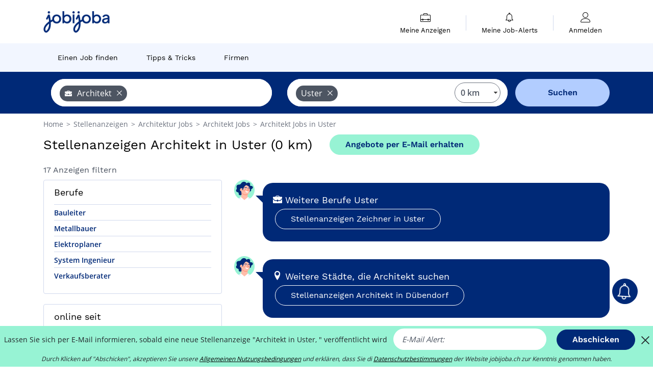

--- FILE ---
content_type: text/html; charset=UTF-8
request_url: https://www.jobijoba.ch/Stellenangebote/Architekt-Jobs-in-Uster
body_size: 15306
content:
<!DOCTYPE html>
<html lang="de-CH">
<head>
    <meta http-equiv="content-type" content="text/html; charset=utf-8"/>
    <link rel="shortcut icon" type="image/x-icon" href="/build/images/favicon.ico"/>
    <link rel="apple-touch-icon" sizes="192x192" href="/build/images/icons/icon-192x192.png"/>
    <title>Architekt Jobs: 17 Stellenanzeigen in Uster auf Jobijoba.ch!</title>
    <meta name="description" content="Januar 2026 - Sie suchen Architekt Jobs? Es sind 17 Architekt Stellenanzeigen in Uster auf Jobijoba Schweiz online."/>
    <link rel="canonical" href="https://www.jobijoba.ch/Stellenangebote/Architekt-Jobs-in-Uster"/>
    <meta name="theme-color" content="#ffffff">
    <meta name="viewport"
          content="width=device-width, height=device-height, initial-scale=1.0, maximum-scale=1.0, user-scalable=1"/>
    <meta name="robots" content="index, follow">
    <meta name="google" content="nositelinkssearchbox"/>
    <link rel="preconnect" href="https://jobijoba.imgix.net/">
    <link rel="preconnect" href="https://accounts.google.com"/>
    <link rel="preconnect" href="https://www.googletagmanager.com"/>
    <link rel="preconnect" href="https://sdk.privacy-center.org"/>
    <link rel="manifest" type="application/json" href="/manifest.json" crossorigin="use-credentials">
    <link rel="preload" href="/build/fonts/WorkSans-Regular.393cfc4d.woff2" as="font" type="font/woff2" crossorigin="anonymous"/>
    <link rel="preload" href="/build/fonts/WorkSans-SemiBold.02545a07.woff2" as="font" type="font/woff2" crossorigin="anonymous"/>
    <link rel="preload" href="/build/fonts/open-sans-400.dfdc1a4b.woff2" as="font" type="font/woff2" crossorigin="anonymous"/>
    <link rel="preload" href="/build/fonts/icomoon.b9914f7e.woff2" as="font" type="font/woff2" crossorigin="anonymous"/>
    <meta property="og:title" content="Architekt Jobs: 17 Stellenanzeigen in Uster auf Jobijoba.ch!">
    <meta property="og:description" content="Januar 2026 - Sie suchen Architekt Jobs? Es sind 17 Architekt Stellenanzeigen in Uster auf Jobijoba Schweiz online.">
    <meta property="og:url" content="https://www.jobijoba.ch/Stellenangebote/Architekt-Jobs-in-Uster">
    <meta property="og:site_name" content="Jobijoba">
    <meta property="og:image" content="https://www.jobijoba.ch/build/images/logo-jobijoba-200x200.jpg">
    <meta property="og:image:type" content="image/jpeg">
    <meta property="og:image:width" content="200">
    <meta property="og:image:height" content="200">
    <meta property="og:locale" content="de_CH">
    <meta property="og:type" content="website">

    <meta property="fb:app_id" content="780243145354812" />

    <meta name="twitter:card" content="summary" />
    <meta name="twitter:site" content="@JobiJoba_DE" />

                <link rel="stylesheet" href="/build/8543.3e817814.css"><link rel="stylesheet" href="/build/8298.9407c636.css">
    
    <link rel="stylesheet" href="/build/5176.36ebcf9b.css"><link rel="stylesheet" href="/build/results.a9195d6a.css">

    



    <script nonce="iUMLNLd7+k6FwtWxLxUa7A==">
                                    
        window.dataLayer = window.dataLayer || [];
        window.dataLayer.push({
            'categoryPage': 'search_results_index',
            'sujetPage': 'search_results',
            'typePage': 'index_jobtitle_city',                             'Metier' : 'architekt',
                'Domaine' : 'architektur',
                'Localite' : 'uster',
                'jobCounter' : 17,
                    });
    </script>

    <script nonce="iUMLNLd7+k6FwtWxLxUa7A==" type="text/javascript">
        var _paq = window._paq || [];
    </script>

    <!-- Google Tag Manager -->
<script nonce="iUMLNLd7+k6FwtWxLxUa7A==">
window.didomiOnReady = window.didomiOnReady || [];
window.didomiOnReady.push(function () {
    (function(w,d,s,l,i){w[l]=w[l]||[];w[l].push({'gtm.start':
        new Date().getTime(),event:'gtm.js'});var f=d.getElementsByTagName(s)[0],
        j=d.createElement(s),dl=l!='dataLayer'?'&l='+l:'';j.async=true;j.src=
        'https://www.googletagmanager.com/gtm.js?id='+i+dl;f.parentNode.insertBefore(j,f);
    })(window,document,'script','dataLayer','GTM-MZGGGQS');
});
</script>
<!-- End Google Tag Manager -->


        </head>
<body>

        
            <header>
    <div id="header-wrapper" class="header-container" itemscope itemtype="http://www.schema.org/SiteNavigationElement">
        <div id="header-navbar-anchor"></div>
        <div class="navbar header-navbar py-0">
            <button type="button" class="header-navbar-menu js-menu">
                <div class="line-1"></div>
                <div class="line-2"></div>
                <div class="line-3"></div>
            </button>
            <div class="container navbar-container">
                <a class="navbar-brand d-flex align-items-center" href="/">
                    <img class="navbar-logo" src="/build/images/logo_jobijoba.png?v2025-01-21" alt="Jobs" title="Jobs" width="255" height="70">
                </a>
                <div class="nav navbar-right navbar-links d-flex align-items-center">
                                        <div class="navbar-links-group">
                                                <div class="navbar-link d-flex flex-md-row flex-lg-column " data-href="/my-search-history" itemprop="url">
                            <span class="navbar-link-icon icon-resume-briefcase"></span>
                            <span class="navbar-link-label" itemprop="name">Meine Anzeigen</span>
                            <span class="border-active"></span>
                        </div>
                        <span class="navbar-link-separator"></span>
                        <div class="navbar-link d-flex flex-md-row flex-lg-column " data-href="/my-alerts" itemprop="url">
                            <span class="navbar-link-icon icon-bell"></span>
                            <span class="navbar-link-label" itemprop="name">Meine Job-Alerts</span>
                            <span class="border-active"></span>
                        </div>
                        <span class="navbar-link-separator"></span>
                        <a class="navbar-link d-flex flex-md-row flex-lg-column " href="/my-profile" rel="nofollow" itemprop="url">
                            <span class="navbar-link-icon icon-user-account"></span>
                            <span class="navbar-link-label" itemprop="name">
                                                                    Anmelden                                                            </span>
                            <span class="border-active"></span>
                        </a>
                    </div>
                </div>
            </div>
                            <button type="button" class="navbar-toggle navbar-search d-sm-block d-md-block d-lg-none">
                    <span class="icon-search"></span>
                </button>
                    </div>

        <div class="header-subnavbar py-0">
            <div class="container subnavbar-container">
                <div class="subnavbar">
                    <div class="subnavbar-links-group d-flex">
                                                                                <a itemprop="url" href="/Stellenangebote" 
                                    class="subnavbar-link d-flex align-items-center ">
                                <span itemprop="name">Einen Job finden</span>
                            </a>
                                                                                                                                                                        <a itemprop="url" href="/Job-Ratgeber"
                                    class="subnavbar-link d-flex align-items-center ">
                                    <span itemprop="name">Tipps &amp; Tricks</span>
                                </a>
                                                                                                                                                <a itemprop="url" href="/arbeitgeber"
                                    class="subnavbar-link d-flex align-items-center ">
                                    <span itemprop="name">Firmen</span>
                                </a>
                                                                        </div>
                </div>
            </div>
        </div>

    </div>

    </header>
    
        
<div id="form">
    <div id="header-search-box-anchor"></div>
    <div id="header-search-box" class="search-box-common">
        <img alt="" src="/build/images/cover-home.jpg" class="search-box-img d-flex d-lg-none d-xl-none" srcset="/build/images/cover-home-576.jpg 576w, /build/images/cover-home-768.jpg 768w, /build/images/cover-home-992.jpg 992w, /build/images/cover-home-1200.jpg 1200w">
        <div class="container container-searchbox">
            <div id="search-box">
                <div class="clearfix d-flex flex-column flex-lg-row">
                    <div id="form_what" class="suggest col-12 col-lg-5">
                        <div id="form_what_input"
                             data-text="Job?"
                             class="w-100">
                        </div>
                    </div>

                                            <div id="form_where" class="suggest col-12 col-lg-5">
                            <div id="form_where_perimeter">
                                <select id="form_where_perimeter_select" class="ui-multiselect-perimeter">
                                                                            <option value="0" class="perimeter-option" selected>
                                            0 km
                                        </option>
                                                                            <option value="10" class="perimeter-option" >
                                            10 km
                                        </option>
                                                                            <option value="15" class="perimeter-option" >
                                            15 km
                                        </option>
                                                                            <option value="20" class="perimeter-option" >
                                            20 km
                                        </option>
                                                                            <option value="50" class="perimeter-option" >
                                            50 km
                                        </option>
                                                                    </select>
                            </div>
                            <div id="form_where_input" data-text="Ort?" class="w-100"></div>
                        </div>
                    
                    <span id="form_submit_btn" class="search-box-button col-12 col-lg-2">Suchen</span>
                </div>
            </div>
        </div>
    </div>
</div>

    


    
            <div class="container">
                <div id="wo-breadcrumbs" class="c_breadcrumb" itemscope itemtype="http://schema.org/BreadcrumbList">
        <span itemprop="itemListElement" itemscope itemtype="http://schema.org/ListItem">
            <a itemprop="item" href="/" title="Home">
                <span itemprop="name">
                    Home                </span>
                <meta itemprop="position" content="1" />
            </a>
        </span>

                    <span class="wo-separator"> &gt; </span>
            <span itemprop="itemListElement" itemscope itemtype="http://schema.org/ListItem">
                                <a itemprop="item" href="/Stellenangebote" title="Stellenanzeigen">
                                    <span itemprop="name">
                        Stellenanzeigen
                    </span>
                    <meta itemprop="position" content="2" />
                                </a>
                            </span>
                    <span class="wo-separator"> &gt; </span>
            <span itemprop="itemListElement" itemscope itemtype="http://schema.org/ListItem">
                                <a itemprop="item" href="/Stellenangebote/Architektur-Jobs" title="Architektur Jobs ">
                                    <span itemprop="name">
                        Architektur Jobs 
                    </span>
                    <meta itemprop="position" content="3" />
                                </a>
                            </span>
                    <span class="wo-separator"> &gt; </span>
            <span itemprop="itemListElement" itemscope itemtype="http://schema.org/ListItem">
                                <a itemprop="item" href="/Stellenangebote/Architekt-Jobs" title="Architekt Jobs ">
                                    <span itemprop="name">
                        Architekt Jobs 
                    </span>
                    <meta itemprop="position" content="4" />
                                </a>
                            </span>
                    <span class="wo-separator"> &gt; </span>
            <span itemprop="itemListElement" itemscope itemtype="http://schema.org/ListItem">
                                <a itemprop="item" href="/Stellenangebote/Architekt-Jobs-in-Uster" title="Architekt Jobs in Uster">
                                    <span itemprop="name">
                        Architekt Jobs in Uster
                    </span>
                    <meta itemprop="position" content="5" />
                                </a>
                            </span>
            </div>

        </div>
    
    <div class="container results-container">
        <div class="results-header row">
            <div class="col-12">
                <h1 class="results-h1 jj-text-xlarge">
                    Stellenanzeigen Architekt in Uster (0 km)
                </h1>
                <span class="alert-button button-secondary c_button" data-search-id="" data-origin="top" data-url="https://www.jobijoba.ch/alert/create">
                    Angebote per E-Mail erhalten
                </span>
            </div>
        </div>
        <div class="row">
            <div class="filters col-12 col-lg-4">
            <div class="row">
            <div class="col-md-12 clearfix">
                
            </div>
        </div>
        <h2 id="filter-title" class="filter-h2 d-flex justify-content-between jj-text-xsmall">
        17 Anzeigen filtern
        <span class="mobile-icon">
            <span class="icon-arrow-down2"></span>
            <span class="icon-arrow-up2"></span>
        </span>
    </h2>
                                                                        <div class="filter-card" id="jobtitles">
        <div class="filter-card-header d-flex justify-content-between">
            Berufe
            <span class="mobile-icon">
                <span class="icon-arrow-down2"></span>
                <span class="icon-arrow-up2"></span>
            </span>
        </div>
        <div class="filter-card-body">
                                                                            
                                                
                                
                <div class="jj-border">
                    <a href="/Stellenangebote/Bauleiter-Jobs-in-Uster" class="filter-link" title="Stellenanzeigen Bauleiter in Uster">
                                        Bauleiter
                    </a>
                </div>
                                                                
                                                
                                
                <div class="jj-border">
                    <a href="/Stellenangebote/Metallbauer-Jobs-in-Uster" class="filter-link" title="Stellenanzeigen Metallbauer in Uster">
                                        Metallbauer
                    </a>
                </div>
                                                                
                                                
                                
                <div class="jj-border">
                    <a href="/Stellenangebote/Elektroplaner-Jobs-in-Uster" class="filter-link" title="Stellenanzeigen Elektroplaner in Uster">
                                        Elektroplaner
                    </a>
                </div>
                                                                
                                                
                                
                <div class="jj-border">
                    <a href="/Stellenangebote/System-Ingenieur-Jobs-in-Uster" class="filter-link" title="Stellenanzeigen System Ingenieur in Uster">
                                        System Ingenieur
                    </a>
                </div>
                                                                
                                                
                                
                <div class="jj-border">
                    <a href="/Stellenangebote/Berater-im-Verkauf-Jobs-in-Uster" class="filter-link" title="Stellenanzeigen Verkaufsberater in Uster">
                                        Verkaufsberater
                    </a>
                </div>
            
                    </div>
    </div>
        
        
                
            
        
    <div class="filter-card" id="publication_date">
        <div class="filter-card-header d-flex justify-content-between">
            online seit
            <span class="mobile-icon">
                <span class="icon-arrow-down2"></span>
                <span class="icon-arrow-up2"></span>
            </span>
        </div>
        <div class="filter-card-body">
                                                                    <div class="jj-border">
                                            <div data-href="/query/?what=Architekt&amp;where=in-Uster&amp;where_type=city&amp;perimeter=0&amp;period=24_hours" class="filter-link">
                            24 Stunden
                        </div>
                    
                </div>
                                                                    <div class="jj-border">
                                            <div data-href="/query/?what=Architekt&amp;where=in-Uster&amp;where_type=city&amp;perimeter=0&amp;period=7_days" class="filter-link">
                            Letzte 7 Tage
                        </div>
                    
                </div>
                                                                    <div class="jj-border">
                                            <div data-href="/query/?what=Architekt&amp;where=in-Uster&amp;where_type=city&amp;perimeter=0&amp;period=15_days" class="filter-link">
                            Letzte 15 Tage
                        </div>
                    
                </div>
                                                                    <div class="jj-border">
                                            <div data-href="/query/?what=Architekt&amp;where=in-Uster&amp;where_type=city&amp;perimeter=0&amp;period=30_days" class="filter-link">
                            Letzte 30 Tage
                        </div>
                    
                </div>
                    </div>
    </div>
            <div class="filter-card" id="contract_type">
        <div class="filter-card-header d-flex justify-content-between">
            Verträge
            <span class="mobile-icon">
                <span class="icon-arrow-down2"></span>
                <span class="icon-arrow-up2"></span>
            </span>
        </div>
        <div class="filter-card-body">
            
                            <div class="jj-border">
                    <label class="contract-type-label" for="Festanstellung">
                    <input id="Festanstellung" type="checkbox" value="Festanstellung" >
                    <span class="contract-label">
                        Festanstellung
                    </span>
                    </label>
                </div>
                            <div class="jj-border">
                    <label class="contract-type-label" for="Befristet">
                    <input id="Befristet" type="checkbox" value="Befristet" >
                    <span class="contract-label">
                        Befristet
                    </span>
                    </label>
                </div>
                            <div class="jj-border">
                    <label class="contract-type-label" for="Zeitarbeit">
                    <input id="Zeitarbeit" type="checkbox" value="Zeitarbeit" >
                    <span class="contract-label">
                        Zeitarbeit
                    </span>
                    </label>
                </div>
                            <div class="jj-border">
                    <label class="contract-type-label" for="Freie Mitarbeit">
                    <input id="Freie Mitarbeit" type="checkbox" value="Freie Mitarbeit" >
                    <span class="contract-label">
                        Freie Mitarbeit
                    </span>
                    </label>
                </div>
                            <div class="jj-border">
                    <label class="contract-type-label" for="Praktikum">
                    <input id="Praktikum" type="checkbox" value="Praktikum" >
                    <span class="contract-label">
                        Praktikum
                    </span>
                    </label>
                </div>
                            <div class="jj-border">
                    <label class="contract-type-label" for="Trainee">
                    <input id="Trainee" type="checkbox" value="Trainee" >
                    <span class="contract-label">
                        Trainee
                    </span>
                    </label>
                </div>
                            <div class="jj-border">
                    <label class="contract-type-label" for="Ausbildung">
                    <input id="Ausbildung" type="checkbox" value="Ausbildung" >
                    <span class="contract-label">
                        Ausbildung
                    </span>
                    </label>
                </div>
                            <div class="jj-border">
                    <label class="contract-type-label" for="Minijob">
                    <input id="Minijob" type="checkbox" value="Minijob" >
                    <span class="contract-label">
                        Minijob
                    </span>
                    </label>
                </div>
                            <div class="jj-border">
                    <label class="contract-type-label" for="Studentenjob">
                    <input id="Studentenjob" type="checkbox" value="Studentenjob" >
                    <span class="contract-label">
                        Studentenjob
                    </span>
                    </label>
                </div>
                            <div class="jj-border">
                    <label class="contract-type-label" for="Abschlussarbeit">
                    <input id="Abschlussarbeit" type="checkbox" value="Abschlussarbeit" >
                    <span class="contract-label">
                        Abschlussarbeit
                    </span>
                    </label>
                </div>
                        <button id="contract-submit" class="button-outline" type="button" data-target="https://www.jobijoba.ch/query/?what=Architekt&amp;where=in-Uster&amp;whereType=city&amp;perimeter=0">Bestätigen</button>
        </div>
    </div>


                <div id="filters-anchor"></div>
        <div id="filters-fixed" style="display: none;">
            <div class="filter-card-header">
                <p class="filter-fixed-title">Suchkriterien ändern</p>
            </div>
            <div class="filter-card-body">
                                    <div class="border-top">
                        <a class="filter-link" href="#jobtitles">Berufe</a>
                    </div>
                                    <div class="border-top">
                        <a class="filter-link" href="#publication_date">online seit</a>
                    </div>
                                    <div class="border-top">
                        <a class="filter-link" href="#contract_type">Verträge</a>
                    </div>
                            </div>
        </div>
    </div>            <div class="right-column col-12 col-lg-8">
    

    
                

<div class="coach-bubble jobtitle">
    <img class="coach" src="/build/images/results/coach.png" alt="coach"/>
    <div class="coach-title">
                                <span class="icon-briefcase"></span>
                                                 Weitere Berufe Uster

    </div>

            <div class="content jj-text-small">
                                                                        <a class="button-primary btn-link  m-1" href="/Stellenangebote/Technischer-Zeichner-Jobs-in-Uster">
                            Stellenanzeigen Zeichner in Uster
                        </a>
                                                        </div>
    </div>
                

<div class="coach-bubble city">
    <img class="coach" src="/build/images/results/coach.png" alt="coach"/>
    <div class="coach-title">
                    <span class="icon-location"></span>
                                                 Weitere Städte, die Architekt suchen

    </div>

            <div class="content jj-text-small">
                                                                        <a class="button-primary btn-link  m-1" href="/Stellenangebote/Architekt-Jobs-in-Dubendorf">
                            Stellenanzeigen Architekt in Dübendorf
                        </a>
                                                        </div>
    </div>
        

    <div class="offers">
                    




<div class="offer" data-id="ad_27dcdc8dafdd02f88b993c3d21e941af">
    <div class="actions float-right d-flex">
        <span class="icon-save-ad  icon-heart-empty js-save-ad "
              title="Angebot speichern"></span>
    </div>

            <div data-atc="uggcf://jjj=pt=wbovwbon=pt=pu/erqverpg/bssre/93/27qpqp8qnsqq02s88o993p3q21r941ns" class="offer-link encoded-offer-link js-target" data-product="{&quot;event&quot;:&quot;productClick&quot;,&quot;email&quot;:&quot;&quot;,&quot;ecommerce&quot;:{&quot;click&quot;:{&quot;actionField&quot;:{&quot;list&quot;:&quot;search_results_index&quot;},&quot;products&quot;:[{&quot;name&quot;:&quot;Leiter:in Ingenieurhochbau&quot;,&quot;id&quot;:&quot;27dcdc8dafdd02f88b993c3d21e941af&quot;,&quot;price&quot;:0,&quot;brand&quot;:&quot;e-selection AG&quot;,&quot;category&quot;:&quot;none&quot;,&quot;variant&quot;:&quot;emploi_payant_fuzzy&quot;,&quot;rhw&quot;:1344173.9,&quot;chw&quot;:1341285,&quot;bhw&quot;:1344173.9,&quot;ahw&quot;:1341285,&quot;position&quot;:1,&quot;dimension24&quot;:&quot;sourcingsquare.ch_cpc&quot;,&quot;customerName&quot;:&quot;Sourcing Square LTD&quot;,&quot;mv_test&quot;:&quot;true&quot;}]}}}">
    
        <div class="offer-header">
            <p class="offer-header-title">
                Leiter:in Ingenieurhochbau
            </p>

            
            <div class="offer-features">
                                    <span class="feature">
                    <span class="iconwrap">
                        <span class="icon-map-marker"></span>
                    </span>
                    <span>Uster</span>
                                                                                </span>
                                                                    <span class="feature">
                    <span class="iconwrap">
                        <span class="icon-apartment"></span>
                    </span>
                    <span>
                        e-selection AG
                                            </span>
                </span>
                
                
                            </div>
        </div>
        <div class="d-flex justify-content-between">
            <div class="d-inline description-wrapper">
                                    <a class="permalink-link" href="https://www.jobijoba.ch/detailanzeige/93/27dcdc8dafdd02f88b993c3d21e941af" title="Leiter:in Ingenieurhochbau">
                        <span class="permalink-icon icon-eye2"></span>
                    </a>
                
                <span class="text-primary publication_date">
                    Veröffentlicht vor 21 Std.
                </span>
                <span class="separator">-</span>
                <span class="description">
                    <span class="d-none d-lg-inline">Administrativer Verantwortung * Vertretung des Unternehmens </span>nach aussen sowie aktive Pflege und Erweiterung des beruflichen Netzwerks (Entwickler, <strong>Architekten</strong><span class="d-none d-lg-inline"></span><span> &hellip;</span>
                </span>
                            </div>
            <div class="candidate d-none d-lg-block">
                <div class="button-outline candidate-btn">
                    <span class="d-inline-flex align-items-center">
                        <span class="candidate-btn-label">Jetzt bewerben</span>
                        <img class="thumbnailIcon" src="https://www.jobijoba.ch/image/partner/sourcingsquare.ch_cpc.gif" alt="sourcingsquare.ch_cpc" title="sourcingsquare.ch_cpc" />
                    </span>
                </div>
            </div>
        </div>

            </div>
    </div>
                                                                    




<div class="offer" data-id="ad_d6747e27680e2e86c3a7ad04a110298c">
    <div class="actions float-right d-flex">
        <span class="icon-save-ad  icon-heart-empty js-save-ad "
              title="Angebot speichern"></span>
    </div>

            <div data-atc="uggcf://jjj=pt=wbovwbon=pt=pu/erqverpg/bssre/93/q6747r27680r2r86p3n7nq04n110298p" class="offer-link encoded-offer-link js-target" data-product="{&quot;event&quot;:&quot;productClick&quot;,&quot;email&quot;:&quot;&quot;,&quot;ecommerce&quot;:{&quot;click&quot;:{&quot;actionField&quot;:{&quot;list&quot;:&quot;search_results_index&quot;},&quot;products&quot;:[{&quot;name&quot;:&quot;Geb\u00e4udetechnikplaner*in Heizung&quot;,&quot;id&quot;:&quot;d6747e27680e2e86c3a7ad04a110298c&quot;,&quot;price&quot;:0,&quot;brand&quot;:&quot;Sustech AG&quot;,&quot;category&quot;:&quot;none&quot;,&quot;variant&quot;:&quot;emploi_payant_fuzzy&quot;,&quot;rhw&quot;:1344792.95,&quot;chw&quot;:1341285,&quot;bhw&quot;:1344792.95,&quot;ahw&quot;:1341285,&quot;position&quot;:1,&quot;dimension24&quot;:&quot;whatjobs_ch_dynamic&quot;,&quot;customerName&quot;:&quot;WhatJobs Limited&quot;,&quot;mv_test&quot;:&quot;true&quot;}]}}}">
    
        <div class="offer-header">
            <p class="offer-header-title">
                Gebäudetechnikplaner*in Heizung
            </p>

            
            <div class="offer-features">
                                    <span class="feature">
                    <span class="iconwrap">
                        <span class="icon-map-marker"></span>
                    </span>
                    <span>Uster</span>
                                                                                </span>
                                                                    <span class="feature">
                    <span class="iconwrap">
                        <span class="icon-apartment"></span>
                    </span>
                    <span>
                        Sustech AG
                                            </span>
                </span>
                
                
                            </div>
        </div>
        <div class="d-flex justify-content-between">
            <div class="d-inline description-wrapper">
                                    <a class="permalink-link" href="https://www.jobijoba.ch/detailanzeige/93/d6747e27680e2e86c3a7ad04a110298c" title="Gebäudetechnikplaner*in Heizung">
                        <span class="permalink-icon icon-eye2"></span>
                    </a>
                
                <span class="text-primary publication_date">
                    26 Januar
                </span>
                <span class="separator">-</span>
                <span class="description">
                    <span class="d-none d-lg-inline">Von Heizungsprojekten vom Konzept bis zur ÜbergabeErstellen </span>der Heizungspläne auf CAD (Nova) sowie räumliche Koordination HLKSEBeratung von <strong>Architekten</strong><span class="d-none d-lg-inline"></span><span> &hellip;</span>
                </span>
                            </div>
            <div class="candidate d-none d-lg-block">
                <div class="button-outline candidate-btn">
                    <span class="d-inline-flex align-items-center">
                        <span class="candidate-btn-label">Jetzt bewerben</span>
                        <img class="thumbnailIcon" src="https://www.jobijoba.ch/image/partner/whatjobs_ch_dynamic.gif" alt="whatjobs_ch_dynamic" title="whatjobs_ch_dynamic" />
                    </span>
                </div>
            </div>
        </div>

            </div>
    </div>
                                                                    




<div class="offer" data-id="ad_bbc1997540f39938fb31f7d1826a5a5e">
    <div class="actions float-right d-flex">
        <span class="icon-save-ad  icon-heart-empty js-save-ad "
              title="Angebot speichern"></span>
    </div>

            <div data-atc="uggcf://jjj=pt=wbovwbon=pt=pu/erqverpg/bssre/93/oop1997540s39938so31s7q1826n5n5r" class="offer-link encoded-offer-link js-target" data-product="{&quot;event&quot;:&quot;productClick&quot;,&quot;email&quot;:&quot;&quot;,&quot;ecommerce&quot;:{&quot;click&quot;:{&quot;actionField&quot;:{&quot;list&quot;:&quot;search_results_index&quot;},&quot;products&quot;:[{&quot;name&quot;:&quot;Geb\u00e4udetechnikplaner*in Heizung&quot;,&quot;id&quot;:&quot;bbc1997540f39938fb31f7d1826a5a5e&quot;,&quot;price&quot;:0,&quot;brand&quot;:&quot;Sustech AG&quot;,&quot;category&quot;:&quot;none&quot;,&quot;variant&quot;:&quot;emploi_payant_fuzzy&quot;,&quot;rhw&quot;:1344338.98,&quot;chw&quot;:1341285,&quot;bhw&quot;:1344586.5999999999,&quot;ahw&quot;:1341285,&quot;position&quot;:1,&quot;dimension24&quot;:&quot;clickajobs.ch&quot;,&quot;customerName&quot;:&quot;Clicka Jobs Ltd&quot;,&quot;mv_test&quot;:&quot;true&quot;}]}}}">
    
        <div class="offer-header">
            <p class="offer-header-title">
                Gebäudetechnikplaner*in Heizung
            </p>

            
            <div class="offer-features">
                                    <span class="feature">
                    <span class="iconwrap">
                        <span class="icon-map-marker"></span>
                    </span>
                    <span>Uster</span>
                                                                                </span>
                                                                    <span class="feature">
                    <span class="iconwrap">
                        <span class="icon-apartment"></span>
                    </span>
                    <span>
                        Sustech AG
                                            </span>
                </span>
                
                
                            </div>
        </div>
        <div class="d-flex justify-content-between">
            <div class="d-inline description-wrapper">
                                    <a class="permalink-link" href="https://www.jobijoba.ch/detailanzeige/93/bbc1997540f39938fb31f7d1826a5a5e" title="Gebäudetechnikplaner*in Heizung">
                        <span class="permalink-icon icon-eye2"></span>
                    </a>
                
                <span class="text-primary publication_date">
                    26 Januar
                </span>
                <span class="separator">-</span>
                <span class="description">
                    <span class="d-none d-lg-inline">Von Heizungsprojekten vom Konzept bis zur Übergabe * Erstellen </span>der Heizungspläne auf CAD (Nova) sowie räumliche Koordination HLKSE * Beratung von <strong>Architekten</strong><span class="d-none d-lg-inline"></span><span> &hellip;</span>
                </span>
                            </div>
            <div class="candidate d-none d-lg-block">
                <div class="button-outline candidate-btn">
                    <span class="d-inline-flex align-items-center">
                        <span class="candidate-btn-label">Jetzt bewerben</span>
                        <img class="thumbnailIcon" src="https://www.jobijoba.ch/image/partner/clickajobs.ch.gif" alt="clickajobs.ch" title="clickajobs.ch" />
                    </span>
                </div>
            </div>
        </div>

            </div>
    </div>
                                                                    




<div class="offer" data-id="ad_53b685f6824c9b666315e21847facee1">
    <div class="actions float-right d-flex">
        <span class="icon-save-ad  icon-heart-empty js-save-ad "
              title="Angebot speichern"></span>
    </div>

            <div data-atc="uggcf://jjj=pt=wbovwbon=pt=pu/erqverpg/bssre/93/53o685s6824p9o666315r21847snprr1" class="offer-link encoded-offer-link js-target" data-product="{&quot;event&quot;:&quot;productClick&quot;,&quot;email&quot;:&quot;&quot;,&quot;ecommerce&quot;:{&quot;click&quot;:{&quot;actionField&quot;:{&quot;list&quot;:&quot;search_results_index&quot;},&quot;products&quot;:[{&quot;name&quot;:&quot;Bauleiter:in Hochbau | Junior Bauleiter:in Hochbau&quot;,&quot;id&quot;:&quot;53b685f6824c9b666315e21847facee1&quot;,&quot;price&quot;:0,&quot;brand&quot;:&quot;Schindler &amp; Scheibling AG&quot;,&quot;category&quot;:&quot;Industrie&quot;,&quot;variant&quot;:&quot;emploi_payant_fuzzy&quot;,&quot;rhw&quot;:1344338.98,&quot;chw&quot;:1341285,&quot;bhw&quot;:1344586.5999999999,&quot;ahw&quot;:1341285,&quot;position&quot;:1,&quot;dimension24&quot;:&quot;clickajobs.ch&quot;,&quot;customerName&quot;:&quot;Clicka Jobs Ltd&quot;,&quot;mv_test&quot;:&quot;true&quot;}]}}}">
    
        <div class="offer-header">
            <p class="offer-header-title">
                Bauleiter:in Hochbau | Junior Bauleiter:in Hochbau
            </p>

            
            <div class="offer-features">
                                    <span class="feature">
                    <span class="iconwrap">
                        <span class="icon-map-marker"></span>
                    </span>
                    <span>Uster</span>
                                                                                </span>
                                                                    <span class="feature">
                    <span class="iconwrap">
                        <span class="icon-apartment"></span>
                    </span>
                    <span>
                        Schindler &amp; Scheibling AG
                                            </span>
                </span>
                
                                    <span class="feature">
                        <span class="iconwrap">
                            <span class="icon-resume-briefcase"></span>
                        </span>
                        <span>Bauleiter</span>
                    </span>
                
                            </div>
        </div>
        <div class="d-flex justify-content-between">
            <div class="d-inline description-wrapper">
                                    <a class="permalink-link" href="https://www.jobijoba.ch/detailanzeige/93/53b685f6824c9b666315e21847facee1" title="Bauleiter:in Hochbau | Junior Bauleiter:in Hochbau">
                        <span class="permalink-icon icon-eye2"></span>
                    </a>
                
                <span class="text-primary publication_date">
                    26 Januar
                </span>
                <span class="separator">-</span>
                <span class="description">
                    <span class="d-none d-lg-inline">Bei diesen Aufgaben schlägt dein Herz schneller * Selbständige </span>und organisatorische Abwicklung anspruchsvoller Bauvorhaben * Koordinieren zwischen <strong>Architekten</strong><span class="d-none d-lg-inline"></span><span> &hellip;</span>
                </span>
                            </div>
            <div class="candidate d-none d-lg-block">
                <div class="button-outline candidate-btn">
                    <span class="d-inline-flex align-items-center">
                        <span class="candidate-btn-label">Jetzt bewerben</span>
                        <img class="thumbnailIcon" src="https://www.jobijoba.ch/image/partner/clickajobs.ch.gif" alt="clickajobs.ch" title="clickajobs.ch" />
                    </span>
                </div>
            </div>
        </div>

            </div>
    </div>
                                                                    




<div class="offer" data-id="ad_0fd797f0c53cb2a668a1dbb04769aa5a">
    <div class="actions float-right d-flex">
        <span class="icon-save-ad  icon-heart-empty js-save-ad "
              title="Angebot speichern"></span>
    </div>

            <div data-atc="uggcf://jjj=pt=wbovwbon=pt=pu/erqverpg/bssre/93/0sq797s0p53po2n668n1qoo04769nn5n" class="offer-link encoded-offer-link js-target" data-product="{&quot;event&quot;:&quot;productClick&quot;,&quot;email&quot;:&quot;&quot;,&quot;ecommerce&quot;:{&quot;click&quot;:{&quot;actionField&quot;:{&quot;list&quot;:&quot;search_results_index&quot;},&quot;products&quot;:[{&quot;name&quot;:&quot;Geb\u00e4udetechnikplaner*in Heizung&quot;,&quot;id&quot;:&quot;0fd797f0c53cb2a668a1dbb04769aa5a&quot;,&quot;price&quot;:0,&quot;brand&quot;:&quot;Sustech AG&quot;,&quot;category&quot;:&quot;none&quot;,&quot;variant&quot;:&quot;emploi_payant_fuzzy&quot;,&quot;rhw&quot;:1344091.3599999999,&quot;chw&quot;:1341285,&quot;bhw&quot;:1344173.9,&quot;ahw&quot;:1341285,&quot;position&quot;:1,&quot;dimension24&quot;:&quot;whatjobs_ch_dynamic&quot;,&quot;customerName&quot;:&quot;WhatJobs Limited&quot;,&quot;mv_test&quot;:&quot;true&quot;}]}}}">
    
        <div class="offer-header">
            <p class="offer-header-title">
                Gebäudetechnikplaner*in Heizung
            </p>

            
            <div class="offer-features">
                                    <span class="feature">
                    <span class="iconwrap">
                        <span class="icon-map-marker"></span>
                    </span>
                    <span>Uster</span>
                                                                                </span>
                                                                    <span class="feature">
                    <span class="iconwrap">
                        <span class="icon-apartment"></span>
                    </span>
                    <span>
                        Sustech AG
                                            </span>
                </span>
                
                
                            </div>
        </div>
        <div class="d-flex justify-content-between">
            <div class="d-inline description-wrapper">
                                    <a class="permalink-link" href="https://www.jobijoba.ch/detailanzeige/93/0fd797f0c53cb2a668a1dbb04769aa5a" title="Gebäudetechnikplaner*in Heizung">
                        <span class="permalink-icon icon-eye2"></span>
                    </a>
                
                <span class="text-primary publication_date">
                    26 Januar
                </span>
                <span class="separator">-</span>
                <span class="description">
                    <span class="d-none d-lg-inline">Von Heizungsprojekten vom Konzept bis zur ÜbergabeErstellen </span>der Heizungspläne auf CAD (Nova) sowie räumliche Koordination HLKSEBeratung von <strong>Architekten</strong><span class="d-none d-lg-inline"></span><span> &hellip;</span>
                </span>
                            </div>
            <div class="candidate d-none d-lg-block">
                <div class="button-outline candidate-btn">
                    <span class="d-inline-flex align-items-center">
                        <span class="candidate-btn-label">Jetzt bewerben</span>
                        <img class="thumbnailIcon" src="https://www.jobijoba.ch/image/partner/whatjobs_ch_dynamic.gif" alt="whatjobs_ch_dynamic" title="whatjobs_ch_dynamic" />
                    </span>
                </div>
            </div>
        </div>

            </div>
    </div>
                                                                    




<div class="offer" data-id="ad_5ffa0afe2d4436e5a90b3686ef266e55">
    <div class="actions float-right d-flex">
        <span class="icon-save-ad  icon-heart-empty js-save-ad "
              title="Angebot speichern"></span>
    </div>

            <div data-atc="uggcf://jjj=pt=wbovwbon=pt=pu/erqverpg/bssre/93/5ssn0nsr2q4436r5n90o3686rs266r55" class="offer-link encoded-offer-link js-target" data-product="{&quot;event&quot;:&quot;productClick&quot;,&quot;email&quot;:&quot;&quot;,&quot;ecommerce&quot;:{&quot;click&quot;:{&quot;actionField&quot;:{&quot;list&quot;:&quot;search_results_index&quot;},&quot;products&quot;:[{&quot;name&quot;:&quot;Bauleiter \/ in&quot;,&quot;id&quot;:&quot;5ffa0afe2d4436e5a90b3686ef266e55&quot;,&quot;price&quot;:0,&quot;brand&quot;:&quot;BF Architekten AG&quot;,&quot;category&quot;:&quot;Industrie&quot;,&quot;variant&quot;:&quot;emploi_payant_fuzzy&quot;,&quot;rhw&quot;:1343761.2000000002,&quot;chw&quot;:1341285,&quot;bhw&quot;:1343761.2000000002,&quot;ahw&quot;:1341285,&quot;position&quot;:1,&quot;dimension24&quot;:&quot;aimwel_jobleads.ch&quot;,&quot;customerName&quot;:&quot;JobLeads GmbH&quot;,&quot;mv_test&quot;:&quot;true&quot;}]}}}">
    
        <div class="offer-header">
            <p class="offer-header-title">
                Bauleiter / in
            </p>

            
            <div class="offer-features">
                                    <span class="feature">
                    <span class="iconwrap">
                        <span class="icon-map-marker"></span>
                    </span>
                    <span>Uster</span>
                                                                                </span>
                                                                                                        <span class="feature">
                                <span class="iconwrap">
                                    <span class="icon-register"></span>
                                </span>
                                <span>Festanstellung</span>
                            </span>
                                                                                                <span class="feature">
                    <span class="iconwrap">
                        <span class="icon-apartment"></span>
                    </span>
                    <span>
                        BF Architekten AG
                                            </span>
                </span>
                
                                    <span class="feature">
                        <span class="iconwrap">
                            <span class="icon-resume-briefcase"></span>
                        </span>
                        <span>Bauleiter</span>
                    </span>
                
                                    <div class="feature">
                        <span class="iconwrap">
                            <span class="icon-banknot"></span>
                        </span>
                        EUR 90’000 pro Jahr
                    </div>
                            </div>
        </div>
        <div class="d-flex justify-content-between">
            <div class="d-inline description-wrapper">
                                    <a class="permalink-link" href="https://www.jobijoba.ch/detailanzeige/93/5ffa0afe2d4436e5a90b3686ef266e55" title="Bauleiter / in">
                        <span class="permalink-icon icon-eye2"></span>
                    </a>
                
                <span class="text-primary publication_date">
                    26 Januar
                </span>
                <span class="separator">-</span>
                <span class="description">
                    <span class="d-none d-lg-inline"></span>Dann freuen wir uns auf Ihre Bewerbung per Mail an: Busenhart Fischer <strong>Architekten</strong> AG #J-18808-Ljbffr<span class="d-none d-lg-inline"></span>
                </span>
                            </div>
            <div class="candidate d-none d-lg-block">
                <div class="button-outline candidate-btn">
                    <span class="d-inline-flex align-items-center">
                        <span class="candidate-btn-label">Jetzt bewerben</span>
                        <img class="thumbnailIcon" src="https://www.jobijoba.ch/image/partner/aimwel_jobleads.ch.gif" alt="aimwel_jobleads.ch" title="aimwel_jobleads.ch" />
                    </span>
                </div>
            </div>
        </div>

            </div>
    </div>
                                                                    




<div class="offer" data-id="ad_1284906e1e51ab204ae937e9ddddf246">
    <div class="actions float-right d-flex">
        <span class="icon-save-ad  icon-heart-empty js-save-ad "
              title="Angebot speichern"></span>
    </div>

            <div data-atc="uggcf://jjj=pt=wbovwbon=pt=pu/erqverpg/bssre/93/1284906r1r51no204nr937r9qqqqs246" class="offer-link encoded-offer-link js-target" data-product="{&quot;event&quot;:&quot;productClick&quot;,&quot;email&quot;:&quot;&quot;,&quot;ecommerce&quot;:{&quot;click&quot;:{&quot;actionField&quot;:{&quot;list&quot;:&quot;search_results_index&quot;},&quot;products&quot;:[{&quot;name&quot;:&quot;Bauleiter \/ in&quot;,&quot;id&quot;:&quot;1284906e1e51ab204ae937e9ddddf246&quot;,&quot;price&quot;:0,&quot;brand&quot;:&quot;BF Architekten AG&quot;,&quot;category&quot;:&quot;Industrie&quot;,&quot;variant&quot;:&quot;emploi_payant_fuzzy&quot;,&quot;rhw&quot;:1343265.96,&quot;chw&quot;:1341285,&quot;bhw&quot;:1343348.4999999998,&quot;ahw&quot;:1341285,&quot;position&quot;:1,&quot;dimension24&quot;:&quot;whatjobs_ch_dynamic&quot;,&quot;customerName&quot;:&quot;WhatJobs Limited&quot;,&quot;mv_test&quot;:&quot;true&quot;}]}}}">
    
        <div class="offer-header">
            <p class="offer-header-title">
                Bauleiter / in
            </p>

            
            <div class="offer-features">
                                    <span class="feature">
                    <span class="iconwrap">
                        <span class="icon-map-marker"></span>
                    </span>
                    <span>Uster</span>
                                                                                </span>
                                                                    <span class="feature">
                    <span class="iconwrap">
                        <span class="icon-apartment"></span>
                    </span>
                    <span>
                        BF Architekten AG
                                            </span>
                </span>
                
                                    <span class="feature">
                        <span class="iconwrap">
                            <span class="icon-resume-briefcase"></span>
                        </span>
                        <span>Bauleiter</span>
                    </span>
                
                            </div>
        </div>
        <div class="d-flex justify-content-between">
            <div class="d-inline description-wrapper">
                                    <a class="permalink-link" href="https://www.jobijoba.ch/detailanzeige/93/1284906e1e51ab204ae937e9ddddf246" title="Bauleiter / in">
                        <span class="permalink-icon icon-eye2"></span>
                    </a>
                
                <span class="text-primary publication_date">
                    26 Januar
                </span>
                <span class="separator">-</span>
                <span class="description">
                    <span class="d-none d-lg-inline"></span>Dann freuen wir uns auf Ihre Bewerbung per Mail an:Busenhart Fischer <strong>Architekten</strong> AG #J-18808-Ljbffr<span class="d-none d-lg-inline"></span>
                </span>
                            </div>
            <div class="candidate d-none d-lg-block">
                <div class="button-outline candidate-btn">
                    <span class="d-inline-flex align-items-center">
                        <span class="candidate-btn-label">Jetzt bewerben</span>
                        <img class="thumbnailIcon" src="https://www.jobijoba.ch/image/partner/whatjobs_ch_dynamic.gif" alt="whatjobs_ch_dynamic" title="whatjobs_ch_dynamic" />
                    </span>
                </div>
            </div>
        </div>

            </div>
    </div>
                                                                    




<div class="offer" data-id="ad_ae80b30d7543f27487aaa170b38b43e5">
    <div class="actions float-right d-flex">
        <span class="icon-save-ad  icon-heart-empty js-save-ad "
              title="Angebot speichern"></span>
    </div>

            <div data-atc="uggcf://jjj=pt=wbovwbon=pt=pu/qrgnvynamrvtr/93/nr80o30q7543s27487nnn170o38o43r5" class="offer-link encoded-offer-link " data-product="{&quot;event&quot;:&quot;productClick&quot;,&quot;email&quot;:&quot;&quot;,&quot;ecommerce&quot;:{&quot;click&quot;:{&quot;actionField&quot;:{&quot;list&quot;:&quot;search_results_index&quot;},&quot;products&quot;:[{&quot;name&quot;:&quot;Bauleiter \/ in&quot;,&quot;id&quot;:&quot;ae80b30d7543f27487aaa170b38b43e5&quot;,&quot;price&quot;:0,&quot;brand&quot;:&quot;Job-Room&quot;,&quot;category&quot;:&quot;Industrie&quot;,&quot;variant&quot;:&quot;emploi_organic_fuzzy&quot;,&quot;rhw&quot;:1341285,&quot;chw&quot;:1341285,&quot;bhw&quot;:1341285,&quot;ahw&quot;:1341285,&quot;position&quot;:1,&quot;dimension24&quot;:&quot;adzuna.ch_orga&quot;,&quot;customerName&quot;:&quot;Adzuna Ltd&quot;,&quot;mv_test&quot;:&quot;true&quot;}]}}}">
    
        <div class="offer-header">
            <p class="offer-header-title">
                Bauleiter / in
            </p>

            
            <div class="offer-features">
                                    <span class="feature">
                    <span class="iconwrap">
                        <span class="icon-map-marker"></span>
                    </span>
                    <span>Uster</span>
                                                                                </span>
                                                                    <span class="feature">
                    <span class="iconwrap">
                        <span class="icon-apartment"></span>
                    </span>
                    <span>
                        Job-Room
                                            </span>
                </span>
                
                                    <span class="feature">
                        <span class="iconwrap">
                            <span class="icon-resume-briefcase"></span>
                        </span>
                        <span>Bauleiter</span>
                    </span>
                
                            </div>
        </div>
        <div class="d-flex justify-content-between">
            <div class="d-inline description-wrapper">
                                    <a class="permalink-link" href="https://www.jobijoba.ch/detailanzeige/93/ae80b30d7543f27487aaa170b38b43e5" title="Bauleiter / in">
                        <span class="permalink-icon icon-eye2"></span>
                    </a>
                
                <span class="text-primary publication_date">
                    24 Januar
                </span>
                <span class="separator">-</span>
                <span class="description">
                    <span class="d-none d-lg-inline"></span>Dann freuen wir uns auf Ihre Bewerbung per Mail an: Busenhart Fischer <strong>Architekten</strong> AG<span class="d-none d-lg-inline"> andrin.alpiger@bf-arch.ch Kontakt BF <strong>Architekten</strong> AG Andrin</span><span> &hellip;</span>
                </span>
                            </div>
            <div class="candidate d-none d-lg-block">
                <div class="button-outline candidate-btn">
                    <span class="d-inline-flex align-items-center">
                        <span class="candidate-btn-label">Jetzt bewerben</span>
                        <img class="thumbnailIcon" src="https://www.jobijoba.ch/image/partner/adzuna.ch_orga.gif" alt="adzuna.ch_orga" title="adzuna.ch_orga" />
                    </span>
                </div>
            </div>
        </div>

            </div>
    </div>
                                                                    




<div class="offer" data-id="ad_6ef8ad4c4c19cdab0d01689d703409dd">
    <div class="actions float-right d-flex">
        <span class="icon-save-ad  icon-heart-empty js-save-ad "
              title="Angebot speichern"></span>
    </div>

            <div data-atc="uggcf://jjj=pt=wbovwbon=pt=pu/erqverpg/bssre/93/6rs8nq4p4p19pqno0q01689q703409qq" class="offer-link encoded-offer-link js-target" data-product="{&quot;event&quot;:&quot;productClick&quot;,&quot;email&quot;:&quot;&quot;,&quot;ecommerce&quot;:{&quot;click&quot;:{&quot;actionField&quot;:{&quot;list&quot;:&quot;search_results_index&quot;},&quot;products&quot;:[{&quot;name&quot;:&quot;Microsoft 365 System Engineer Cloud &amp; Collaboration&quot;,&quot;id&quot;:&quot;6ef8ad4c4c19cdab0d01689d703409dd&quot;,&quot;price&quot;:0,&quot;brand&quot;:&quot;Rocken AG&quot;,&quot;category&quot;:&quot;Informatik und IT&quot;,&quot;variant&quot;:&quot;emploi_payant_fuzzy&quot;,&quot;rhw&quot;:1342316.75,&quot;chw&quot;:1341285,&quot;bhw&quot;:1342316.75,&quot;ahw&quot;:1341285,&quot;position&quot;:1,&quot;dimension24&quot;:&quot;jobrapido.ch&quot;,&quot;customerName&quot;:&quot;Jobrapido S.r.l&quot;,&quot;mv_test&quot;:&quot;true&quot;}]}}}">
    
        <div class="offer-header">
            <p class="offer-header-title">
                Microsoft 365 System Engineer Cloud &amp; Collaboration
            </p>

            
            <div class="offer-features">
                                    <span class="feature">
                    <span class="iconwrap">
                        <span class="icon-map-marker"></span>
                    </span>
                    <span>Uster</span>
                                                                                </span>
                                                                    <span class="feature">
                    <span class="iconwrap">
                        <span class="icon-apartment"></span>
                    </span>
                    <span>
                        Rocken AG
                                            </span>
                </span>
                
                                    <span class="feature">
                        <span class="iconwrap">
                            <span class="icon-resume-briefcase"></span>
                        </span>
                        <span>System Ingenieur</span>
                    </span>
                
                            </div>
        </div>
        <div class="d-flex justify-content-between">
            <div class="d-inline description-wrapper">
                                    <a class="permalink-link" href="https://www.jobijoba.ch/detailanzeige/93/6ef8ad4c4c19cdab0d01689d703409dd" title="Microsoft 365 System Engineer Cloud &amp; Collaboration">
                        <span class="permalink-icon icon-eye2"></span>
                    </a>
                
                <span class="text-primary publication_date">
                    21 Januar
                </span>
                <span class="separator">-</span>
                <span class="description">
                    <span class="d-none d-lg-inline">Und Rollouts * Des Weiteren begleitest Du Testings, </span>Installationen, Releases sowie 2nd- und 3rd-Level-Support in enger Zusammenarbeit mit IT-<strong>Architekten</strong><span class="d-none d-lg-inline"></span><span> &hellip;</span>
                </span>
                            </div>
            <div class="candidate d-none d-lg-block">
                <div class="button-outline candidate-btn">
                    <span class="d-inline-flex align-items-center">
                        <span class="candidate-btn-label">Jetzt bewerben</span>
                        <img class="thumbnailIcon" src="https://www.jobijoba.ch/image/partner/jobrapido.ch.gif" alt="jobrapido.ch" title="jobrapido.ch" />
                    </span>
                </div>
            </div>
        </div>

            </div>
    </div>
                                                                    




<div class="offer" data-id="ad_f21042c5d1873eacdb1893a48d56f1af">
    <div class="actions float-right d-flex">
        <span class="icon-save-ad  icon-heart-empty js-save-ad "
              title="Angebot speichern"></span>
    </div>

            <div data-atc="uggcf://jjj=pt=wbovwbon=pt=pu/qrgnvynamrvtr/93/s21042p5q1873rnpqo1893n48q56s1ns" class="offer-link encoded-offer-link " data-product="{&quot;event&quot;:&quot;productClick&quot;,&quot;email&quot;:&quot;&quot;,&quot;ecommerce&quot;:{&quot;click&quot;:{&quot;actionField&quot;:{&quot;list&quot;:&quot;search_results_index&quot;},&quot;products&quot;:[{&quot;name&quot;:&quot;Sanit\u00e4rplaner\/in&quot;,&quot;id&quot;:&quot;f21042c5d1873eacdb1893a48d56f1af&quot;,&quot;price&quot;:0,&quot;brand&quot;:&quot;Job-Room&quot;,&quot;category&quot;:&quot;none&quot;,&quot;variant&quot;:&quot;emploi_organic_fuzzy&quot;,&quot;rhw&quot;:1341285,&quot;chw&quot;:1341285,&quot;bhw&quot;:1341285,&quot;ahw&quot;:1341285,&quot;position&quot;:1,&quot;dimension24&quot;:&quot;adzuna.ch_orga&quot;,&quot;customerName&quot;:&quot;Adzuna Ltd&quot;,&quot;mv_test&quot;:&quot;true&quot;}]}}}">
    
        <div class="offer-header">
            <p class="offer-header-title">
                Sanitärplaner/in
            </p>

            
            <div class="offer-features">
                                    <span class="feature">
                    <span class="iconwrap">
                        <span class="icon-map-marker"></span>
                    </span>
                    <span>Uster</span>
                                                                                </span>
                                                                    <span class="feature">
                    <span class="iconwrap">
                        <span class="icon-apartment"></span>
                    </span>
                    <span>
                        Job-Room
                                            </span>
                </span>
                
                
                            </div>
        </div>
        <div class="d-flex justify-content-between">
            <div class="d-inline description-wrapper">
                                    <a class="permalink-link" href="https://www.jobijoba.ch/detailanzeige/93/f21042c5d1873eacdb1893a48d56f1af" title="Sanitärplaner/in">
                        <span class="permalink-icon icon-eye2"></span>
                    </a>
                
                <span class="text-primary publication_date">
                    18 Januar
                </span>
                <span class="separator">-</span>
                <span class="description">
                    <span class="d-none d-lg-inline">Sanitärprojekten (CAD) - Erstellen von Projekt-/Aussparungs-/Einlage- </span>und Ausführungsplänen - Selbstständige Abwicklung und Kommunikation mit <strong>Architekten</strong><span class="d-none d-lg-inline"></span><span> &hellip;</span>
                </span>
                            </div>
            <div class="candidate d-none d-lg-block">
                <div class="button-outline candidate-btn">
                    <span class="d-inline-flex align-items-center">
                        <span class="candidate-btn-label">Jetzt bewerben</span>
                        <img class="thumbnailIcon" src="https://www.jobijoba.ch/image/partner/adzuna.ch_orga.gif" alt="adzuna.ch_orga" title="adzuna.ch_orga" />
                    </span>
                </div>
            </div>
        </div>

            </div>
    </div>
                                                                    




<div class="offer" data-id="ad_9cc681df72fcb7840093d60f3e81bdf0">
    <div class="actions float-right d-flex">
        <span class="icon-save-ad  icon-heart-empty js-save-ad "
              title="Angebot speichern"></span>
    </div>

            <div data-atc="uggcf://jjj=pt=wbovwbon=pt=pu/erqverpg/bssre/93/9pp681qs72spo7840093q60s3r81oqs0" class="offer-link encoded-offer-link js-target" data-product="{&quot;event&quot;:&quot;productClick&quot;,&quot;email&quot;:&quot;&quot;,&quot;ecommerce&quot;:{&quot;click&quot;:{&quot;actionField&quot;:{&quot;list&quot;:&quot;search_results_index&quot;},&quot;products&quot;:[{&quot;name&quot;:&quot;metallbauer in der werkstatt (w\/m\/d)&quot;,&quot;id&quot;:&quot;9cc681df72fcb7840093d60f3e81bdf0&quot;,&quot;price&quot;:0,&quot;brand&quot;:&quot;none&quot;,&quot;category&quot;:&quot;Industrie&quot;,&quot;variant&quot;:&quot;emploi_payant_fuzzy&quot;,&quot;rhw&quot;:1342993.5780000002,&quot;chw&quot;:1341285,&quot;bhw&quot;:1342935.8,&quot;ahw&quot;:1341285,&quot;position&quot;:1,&quot;dimension24&quot;:&quot;talent.ch_0_bulk&quot;,&quot;customerName&quot;:&quot;Talent.com Inc&quot;,&quot;mv_test&quot;:&quot;true&quot;}]}}}">
    
        <div class="offer-header">
            <p class="offer-header-title">
                metallbauer in der werkstatt (w/m/d)
            </p>

            
            <div class="offer-features">
                                    <span class="feature">
                    <span class="iconwrap">
                        <span class="icon-map-marker"></span>
                    </span>
                    <span>Uster</span>
                                                                                </span>
                                                
                                    <span class="feature">
                        <span class="iconwrap">
                            <span class="icon-resume-briefcase"></span>
                        </span>
                        <span>Metallbauer</span>
                    </span>
                
                            </div>
        </div>
        <div class="d-flex justify-content-between">
            <div class="d-inline description-wrapper">
                                    <a class="permalink-link" href="https://www.jobijoba.ch/detailanzeige/93/9cc681df72fcb7840093d60f3e81bdf0" title="metallbauer in der werkstatt (w/m/d)">
                        <span class="permalink-icon icon-eye2"></span>
                    </a>
                
                <span class="text-primary publication_date">
                    16 Januar
                </span>
                <span class="separator">-</span>
                <span class="description">
                    <span class="d-none d-lg-inline">Sympathischen und gut organisierten spezialisten im metallbau </span>/ blechbearbeitung. als komplettanbieter und professioneller projektpartner für <strong>architekten</strong><span class="d-none d-lg-inline"></span><span> &hellip;</span>
                </span>
                            </div>
            <div class="candidate d-none d-lg-block">
                <div class="button-outline candidate-btn">
                    <span class="d-inline-flex align-items-center">
                        <span class="candidate-btn-label">Jetzt bewerben</span>
                        <img class="thumbnailIcon" src="https://www.jobijoba.ch/image/partner/talent.ch_0_bulk.gif" alt="talent.ch_0_bulk" title="talent.ch_0_bulk" />
                    </span>
                </div>
            </div>
        </div>

            </div>
    </div>
                                                                    




<div class="offer" data-id="ad_e45e2508d1bfd81d7521443e2e6ba8d2">
    <div class="actions float-right d-flex">
        <span class="icon-save-ad  icon-heart-empty js-save-ad "
              title="Angebot speichern"></span>
    </div>

            <div data-atc="uggcf://jjj=pt=wbovwbon=pt=pu/erqverpg/bssre/93/r45r2508q1osq81q7521443r2r6on8q2" class="offer-link encoded-offer-link js-target" data-product="{&quot;event&quot;:&quot;productClick&quot;,&quot;email&quot;:&quot;&quot;,&quot;ecommerce&quot;:{&quot;click&quot;:{&quot;actionField&quot;:{&quot;list&quot;:&quot;search_results_index&quot;},&quot;products&quot;:[{&quot;name&quot;:&quot;Junior Bauleiter Hochbau \u2013 Holzbau, flexibel &amp; praxisnah&quot;,&quot;id&quot;:&quot;e45e2508d1bfd81d7521443e2e6ba8d2&quot;,&quot;price&quot;:0,&quot;brand&quot;:&quot;Schindler &amp; Scheibling AG&quot;,&quot;category&quot;:&quot;Industrie&quot;,&quot;variant&quot;:&quot;emploi_payant_fuzzy&quot;,&quot;rhw&quot;:1343761.2000000002,&quot;chw&quot;:1341285,&quot;bhw&quot;:1343761.2000000002,&quot;ahw&quot;:1341285,&quot;position&quot;:1,&quot;dimension24&quot;:&quot;aimwel_jobleads.ch&quot;,&quot;customerName&quot;:&quot;JobLeads GmbH&quot;,&quot;mv_test&quot;:&quot;true&quot;}]}}}">
    
        <div class="offer-header">
            <p class="offer-header-title">
                Junior Bauleiter Hochbau – Holzbau, flexibel &amp; praxisnah
            </p>

            
            <div class="offer-features">
                                    <span class="feature">
                    <span class="iconwrap">
                        <span class="icon-map-marker"></span>
                    </span>
                    <span>Uster</span>
                                                                                </span>
                                                                                                        <span class="feature">
                                <span class="iconwrap">
                                    <span class="icon-register"></span>
                                </span>
                                <span>Festanstellung</span>
                            </span>
                                                                                                <span class="feature">
                    <span class="iconwrap">
                        <span class="icon-apartment"></span>
                    </span>
                    <span>
                        Schindler &amp; Scheibling AG
                                            </span>
                </span>
                
                                    <span class="feature">
                        <span class="iconwrap">
                            <span class="icon-resume-briefcase"></span>
                        </span>
                        <span>Bauleiter</span>
                    </span>
                
                                    <div class="feature">
                        <span class="iconwrap">
                            <span class="icon-banknot"></span>
                        </span>
                        EUR 80’000 pro Jahr
                    </div>
                            </div>
        </div>
        <div class="d-flex justify-content-between">
            <div class="d-inline description-wrapper">
                                    <a class="permalink-link" href="https://www.jobijoba.ch/detailanzeige/93/e45e2508d1bfd81d7521443e2e6ba8d2" title="Junior Bauleiter Hochbau – Holzbau, flexibel &amp; praxisnah">
                        <span class="permalink-icon icon-eye2"></span>
                    </a>
                
                <span class="text-primary publication_date">
                    12 Januar
                </span>
                <span class="separator">-</span>
                <span class="description">
                    <span class="d-none d-lg-inline"></span>Sie koordinieren zwischen <strong>Architekten</strong>, Kunden und Bauunternehmern und tragen Verantwortung für<span class="d-none d-lg-inline"> Kosten und Termine.</span>
                </span>
                            </div>
            <div class="candidate d-none d-lg-block">
                <div class="button-outline candidate-btn">
                    <span class="d-inline-flex align-items-center">
                        <span class="candidate-btn-label">Jetzt bewerben</span>
                        <img class="thumbnailIcon" src="https://www.jobijoba.ch/image/partner/aimwel_jobleads.ch.gif" alt="aimwel_jobleads.ch" title="aimwel_jobleads.ch" />
                    </span>
                </div>
            </div>
        </div>

            </div>
    </div>
                                                                    




<div class="offer" data-id="ad_93519112392fd471b40fc707adf16010">
    <div class="actions float-right d-flex">
        <span class="icon-save-ad  icon-heart-empty js-save-ad "
              title="Angebot speichern"></span>
    </div>

            <div data-atc="uggcf://jjj=pt=wbovwbon=pt=pu/erqverpg/bssre/93/93519112392sq471o40sp707nqs16010" class="offer-link encoded-offer-link js-target" data-product="{&quot;event&quot;:&quot;productClick&quot;,&quot;email&quot;:&quot;&quot;,&quot;ecommerce&quot;:{&quot;click&quot;:{&quot;actionField&quot;:{&quot;list&quot;:&quot;search_results_index&quot;},&quot;products&quot;:[{&quot;name&quot;:&quot;Bauleiter:in Hochbau | Junior Bauleiter:in Hochbau&quot;,&quot;id&quot;:&quot;93519112392fd471b40fc707adf16010&quot;,&quot;price&quot;:0,&quot;brand&quot;:&quot;Schindler &amp; Scheibling AG&quot;,&quot;category&quot;:&quot;Industrie&quot;,&quot;variant&quot;:&quot;emploi_payant_fuzzy&quot;,&quot;rhw&quot;:1343761.2000000002,&quot;chw&quot;:1341285,&quot;bhw&quot;:1343761.2000000002,&quot;ahw&quot;:1341285,&quot;position&quot;:1,&quot;dimension24&quot;:&quot;aimwel_jobleads.ch&quot;,&quot;customerName&quot;:&quot;JobLeads GmbH&quot;,&quot;mv_test&quot;:&quot;true&quot;}]}}}">
    
        <div class="offer-header">
            <p class="offer-header-title">
                Bauleiter:in Hochbau | Junior Bauleiter:in Hochbau
            </p>

            
            <div class="offer-features">
                                    <span class="feature">
                    <span class="iconwrap">
                        <span class="icon-map-marker"></span>
                    </span>
                    <span>Uster</span>
                                                                                </span>
                                                                                                        <span class="feature">
                                <span class="iconwrap">
                                    <span class="icon-register"></span>
                                </span>
                                <span>Festanstellung</span>
                            </span>
                                                                                                <span class="feature">
                    <span class="iconwrap">
                        <span class="icon-apartment"></span>
                    </span>
                    <span>
                        Schindler &amp; Scheibling AG
                                            </span>
                </span>
                
                                    <span class="feature">
                        <span class="iconwrap">
                            <span class="icon-resume-briefcase"></span>
                        </span>
                        <span>Bauleiter</span>
                    </span>
                
                                    <div class="feature">
                        <span class="iconwrap">
                            <span class="icon-banknot"></span>
                        </span>
                        EUR 80’000 pro Jahr
                    </div>
                            </div>
        </div>
        <div class="d-flex justify-content-between">
            <div class="d-inline description-wrapper">
                                    <a class="permalink-link" href="https://www.jobijoba.ch/detailanzeige/93/93519112392fd471b40fc707adf16010" title="Bauleiter:in Hochbau | Junior Bauleiter:in Hochbau">
                        <span class="permalink-icon icon-eye2"></span>
                    </a>
                
                <span class="text-primary publication_date">
                    12 Januar
                </span>
                <span class="separator">-</span>
                <span class="description">
                    <span class="d-none d-lg-inline">Bei diesen Aufgaben schlägt dein Herz schneller * Selbständige </span>und organisatorische Abwicklung anspruchsvoller Bauvorhaben * Koordinieren zwischen <strong>Architekten</strong><span class="d-none d-lg-inline"></span><span> &hellip;</span>
                </span>
                            </div>
            <div class="candidate d-none d-lg-block">
                <div class="button-outline candidate-btn">
                    <span class="d-inline-flex align-items-center">
                        <span class="candidate-btn-label">Jetzt bewerben</span>
                        <img class="thumbnailIcon" src="https://www.jobijoba.ch/image/partner/aimwel_jobleads.ch.gif" alt="aimwel_jobleads.ch" title="aimwel_jobleads.ch" />
                    </span>
                </div>
            </div>
        </div>

            </div>
    </div>
                                                                    




<div class="offer" data-id="ad_eac7ffe7f0af6daba8f2f14086fe9c64">
    <div class="actions float-right d-flex">
        <span class="icon-save-ad  icon-heart-empty js-save-ad "
              title="Angebot speichern"></span>
    </div>

            <div data-atc="uggcf://jjj=pt=wbovwbon=pt=pu/erqverpg/bssre/93/rnp7ssr7s0ns6qnon8s2s14086sr9p64" class="offer-link encoded-offer-link js-target" data-product="{&quot;event&quot;:&quot;productClick&quot;,&quot;email&quot;:&quot;&quot;,&quot;ecommerce&quot;:{&quot;click&quot;:{&quot;actionField&quot;:{&quot;list&quot;:&quot;search_results_index&quot;},&quot;products&quot;:[{&quot;name&quot;:&quot;Heizungstechnikplaner:in \u2013 CAD\/Nova, HLKSE-Koordination&quot;,&quot;id&quot;:&quot;eac7ffe7f0af6daba8f2f14086fe9c64&quot;,&quot;price&quot;:0,&quot;brand&quot;:&quot;Sustech AG&quot;,&quot;category&quot;:&quot;none&quot;,&quot;variant&quot;:&quot;emploi_payant_fuzzy&quot;,&quot;rhw&quot;:1343761.2000000002,&quot;chw&quot;:1341285,&quot;bhw&quot;:1343761.2000000002,&quot;ahw&quot;:1341285,&quot;position&quot;:1,&quot;dimension24&quot;:&quot;aimwel_jobleads.ch&quot;,&quot;customerName&quot;:&quot;JobLeads GmbH&quot;,&quot;mv_test&quot;:&quot;true&quot;}]}}}">
    
        <div class="offer-header">
            <p class="offer-header-title">
                Heizungstechnikplaner:in – CAD/Nova, HLKSE-Koordination
            </p>

            
            <div class="offer-features">
                                    <span class="feature">
                    <span class="iconwrap">
                        <span class="icon-map-marker"></span>
                    </span>
                    <span>Uster</span>
                                                                                </span>
                                                                                                        <span class="feature">
                                <span class="iconwrap">
                                    <span class="icon-register"></span>
                                </span>
                                <span>Festanstellung</span>
                            </span>
                                                                                                <span class="feature">
                    <span class="iconwrap">
                        <span class="icon-apartment"></span>
                    </span>
                    <span>
                        Sustech AG
                                            </span>
                </span>
                
                
                                    <div class="feature">
                        <span class="iconwrap">
                            <span class="icon-banknot"></span>
                        </span>
                        EUR 80’000 pro Jahr
                    </div>
                            </div>
        </div>
        <div class="d-flex justify-content-between">
            <div class="d-inline description-wrapper">
                                    <a class="permalink-link" href="https://www.jobijoba.ch/detailanzeige/93/eac7ffe7f0af6daba8f2f14086fe9c64" title="Heizungstechnikplaner:in – CAD/Nova, HLKSE-Koordination">
                        <span class="permalink-icon icon-eye2"></span>
                    </a>
                
                <span class="text-primary publication_date">
                    6 Januar
                </span>
                <span class="separator">-</span>
                <span class="description">
                    <span class="d-none d-lg-inline"></span>In dieser Rolle sind Sie verantwortlich für die Planung über CAD, beraten <strong>Architekten</strong> und arbeiten<span class="d-none d-lg-inline"> eng mit dem Gesamtprojektleiter zusammen.</span>
                </span>
                            </div>
            <div class="candidate d-none d-lg-block">
                <div class="button-outline candidate-btn">
                    <span class="d-inline-flex align-items-center">
                        <span class="candidate-btn-label">Jetzt bewerben</span>
                        <img class="thumbnailIcon" src="https://www.jobijoba.ch/image/partner/aimwel_jobleads.ch.gif" alt="aimwel_jobleads.ch" title="aimwel_jobleads.ch" />
                    </span>
                </div>
            </div>
        </div>

            </div>
    </div>
                                                                    




<div class="offer" data-id="ad_f96049d82d45630b818b1b4a4a7381b4">
    <div class="actions float-right d-flex">
        <span class="icon-save-ad  icon-heart-empty js-save-ad "
              title="Angebot speichern"></span>
    </div>

            <div data-atc="uggcf://jjj=pt=wbovwbon=pt=pu/erqverpg/bssre/93/s96049q82q45630o818o1o4n4n7381o4" class="offer-link encoded-offer-link js-target" data-product="{&quot;event&quot;:&quot;productClick&quot;,&quot;email&quot;:&quot;&quot;,&quot;ecommerce&quot;:{&quot;click&quot;:{&quot;actionField&quot;:{&quot;list&quot;:&quot;search_results_index&quot;},&quot;products&quot;:[{&quot;name&quot;:&quot;Elektroplaner EFZ&quot;,&quot;id&quot;:&quot;f96049d82d45630b818b1b4a4a7381b4&quot;,&quot;price&quot;:0,&quot;brand&quot;:&quot;iPersonal AG&quot;,&quot;category&quot;:&quot;Industrie&quot;,&quot;variant&quot;:&quot;emploi_payant_fuzzy&quot;,&quot;rhw&quot;:1344586.5999999999,&quot;chw&quot;:1341285,&quot;bhw&quot;:1344586.5999999999,&quot;ahw&quot;:1341285,&quot;position&quot;:1,&quot;dimension24&quot;:&quot;bebee.ch_direct&quot;,&quot;customerName&quot;:&quot;beBee Platform SL&quot;,&quot;mv_test&quot;:&quot;true&quot;}]}}}">
    
        <div class="offer-header">
            <p class="offer-header-title">
                Elektroplaner EFZ
            </p>

            
            <div class="offer-features">
                                    <span class="feature">
                    <span class="iconwrap">
                        <span class="icon-map-marker"></span>
                    </span>
                    <span>Uster</span>
                                                                                </span>
                                                                    <span class="feature">
                    <span class="iconwrap">
                        <span class="icon-apartment"></span>
                    </span>
                    <span>
                        iPersonal AG
                                            </span>
                </span>
                
                                    <span class="feature">
                        <span class="iconwrap">
                            <span class="icon-resume-briefcase"></span>
                        </span>
                        <span>Elektroplaner</span>
                    </span>
                
                            </div>
        </div>
        <div class="d-flex justify-content-between">
            <div class="d-inline description-wrapper">
                                    <a class="permalink-link" href="https://www.jobijoba.ch/detailanzeige/93/f96049d82d45630b818b1b4a4a7381b4" title="Elektroplaner EFZ">
                        <span class="permalink-icon icon-eye2"></span>
                    </a>
                
                <span class="text-primary publication_date">
                    12 Dezember
                </span>
                <span class="separator">-</span>
                <span class="description">
                    <span class="d-none d-lg-inline">Installationsplänen und Schemata * Berechnung und </span>Dimensionierung von elektrischen Anlagen * Technische Abklärungen und Koordination mit <strong>Architekten</strong><span class="d-none d-lg-inline"></span><span> &hellip;</span>
                </span>
                            </div>
            <div class="candidate d-none d-lg-block">
                <div class="button-outline candidate-btn">
                    <span class="d-inline-flex align-items-center">
                        <span class="candidate-btn-label">Jetzt bewerben</span>
                        <img class="thumbnailIcon" src="https://www.jobijoba.ch/image/partner/bebee.ch_direct.gif" alt="bebee.ch_direct" title="bebee.ch_direct" />
                    </span>
                </div>
            </div>
        </div>

            </div>
    </div>
                                                                    




<div class="offer" data-id="ad_37f97543201e81ec3d1c0c732d289550">
    <div class="actions float-right d-flex">
        <span class="icon-save-ad  icon-heart-empty js-save-ad "
              title="Angebot speichern"></span>
    </div>

            <div data-atc="uggcf://jjj=pt=wbovwbon=pt=pu/erqverpg/bssre/93/37s97543201r81rp3q1p0p732q289550" class="offer-link encoded-offer-link js-target" data-product="{&quot;event&quot;:&quot;productClick&quot;,&quot;email&quot;:&quot;&quot;,&quot;ecommerce&quot;:{&quot;click&quot;:{&quot;actionField&quot;:{&quot;list&quot;:&quot;search_results_index&quot;},&quot;products&quot;:[{&quot;name&quot;:&quot;metallbauer in der werkstatt (w\/m\/d)&quot;,&quot;id&quot;:&quot;37f97543201e81ec3d1c0c732d289550&quot;,&quot;price&quot;:0,&quot;brand&quot;:&quot;progress personal ag&quot;,&quot;category&quot;:&quot;Industrie&quot;,&quot;variant&quot;:&quot;emploi_payant_fuzzy&quot;,&quot;rhw&quot;:1343761.2000000002,&quot;chw&quot;:1341285,&quot;bhw&quot;:1343761.2000000002,&quot;ahw&quot;:1341285,&quot;position&quot;:1,&quot;dimension24&quot;:&quot;aimwel_jobleads.ch&quot;,&quot;customerName&quot;:&quot;JobLeads GmbH&quot;,&quot;mv_test&quot;:&quot;true&quot;}]}}}">
    
        <div class="offer-header">
            <p class="offer-header-title">
                metallbauer in der werkstatt (w/m/d)
            </p>

            
            <div class="offer-features">
                                    <span class="feature">
                    <span class="iconwrap">
                        <span class="icon-map-marker"></span>
                    </span>
                    <span>Uster</span>
                                                                                </span>
                                                                    <span class="feature">
                    <span class="iconwrap">
                        <span class="icon-apartment"></span>
                    </span>
                    <span>
                        progress personal ag
                                            </span>
                </span>
                
                                    <span class="feature">
                        <span class="iconwrap">
                            <span class="icon-resume-briefcase"></span>
                        </span>
                        <span>Metallbauer</span>
                    </span>
                
                                    <div class="feature">
                        <span class="iconwrap">
                            <span class="icon-banknot"></span>
                        </span>
                        EUR 75’000 pro Jahr
                    </div>
                            </div>
        </div>
        <div class="d-flex justify-content-between">
            <div class="d-inline description-wrapper">
                                    <a class="permalink-link" href="https://www.jobijoba.ch/detailanzeige/93/37f97543201e81ec3d1c0c732d289550" title="metallbauer in der werkstatt (w/m/d)">
                        <span class="permalink-icon icon-eye2"></span>
                    </a>
                
                <span class="text-primary publication_date">
                    12 Dezember
                </span>
                <span class="separator">-</span>
                <span class="description">
                    <span class="d-none d-lg-inline"></span>Als Komplettanbieter und professioneller Projektpartner für <strong>Architekten</strong>, Generalunternehmen und<span class="d-none d-lg-inline"> Bauherren steht es für nachhaltige Lösungen, welche</span><span> &hellip;</span>
                </span>
                            </div>
            <div class="candidate d-none d-lg-block">
                <div class="button-outline candidate-btn">
                    <span class="d-inline-flex align-items-center">
                        <span class="candidate-btn-label">Jetzt bewerben</span>
                        <img class="thumbnailIcon" src="https://www.jobijoba.ch/image/partner/aimwel_jobleads.ch.gif" alt="aimwel_jobleads.ch" title="aimwel_jobleads.ch" />
                    </span>
                </div>
            </div>
        </div>

            </div>
    </div>
                                                                    




<div class="offer" data-id="ad_c731d6d36ba069ce3b7a5b6b518925bd">
    <div class="actions float-right d-flex">
        <span class="icon-save-ad  icon-heart-empty js-save-ad "
              title="Angebot speichern"></span>
    </div>

            <div data-atc="uggcf://jjj=pt=wbovwbon=pt=pu/erqverpg/bssre/93/p731q6q36on069pr3o7n5o6o518925oq" class="offer-link encoded-offer-link js-target" data-product="{&quot;event&quot;:&quot;productClick&quot;,&quot;email&quot;:&quot;&quot;,&quot;ecommerce&quot;:{&quot;click&quot;:{&quot;actionField&quot;:{&quot;list&quot;:&quot;search_results_index&quot;},&quot;products&quot;:[{&quot;name&quot;:&quot;Technischen Verkaufsberater AD Westschweiz (m\/w\/d)&quot;,&quot;id&quot;:&quot;c731d6d36ba069ce3b7a5b6b518925bd&quot;,&quot;price&quot;:0,&quot;brand&quot;:&quot;Personal Knobel AG&quot;,&quot;category&quot;:&quot;Verkauf&quot;,&quot;variant&quot;:&quot;emploi_payant_fuzzy&quot;,&quot;rhw&quot;:1343761.2000000002,&quot;chw&quot;:1341285,&quot;bhw&quot;:1343761.2000000002,&quot;ahw&quot;:1341285,&quot;position&quot;:1,&quot;dimension24&quot;:&quot;aimwel_jobleads.ch&quot;,&quot;customerName&quot;:&quot;JobLeads GmbH&quot;,&quot;mv_test&quot;:&quot;true&quot;}]}}}">
    
        <div class="offer-header">
            <p class="offer-header-title">
                Technischen Verkaufsberater AD Westschweiz (m/w/d)
            </p>

            
            <div class="offer-features">
                                    <span class="feature">
                    <span class="iconwrap">
                        <span class="icon-map-marker"></span>
                    </span>
                    <span>Uster</span>
                                                                                </span>
                                                                                                        <span class="feature">
                                <span class="iconwrap">
                                    <span class="icon-register"></span>
                                </span>
                                <span>Festanstellung</span>
                            </span>
                                                                                                <span class="feature">
                    <span class="iconwrap">
                        <span class="icon-apartment"></span>
                    </span>
                    <span>
                        Personal Knobel AG
                                            </span>
                </span>
                
                                    <span class="feature">
                        <span class="iconwrap">
                            <span class="icon-resume-briefcase"></span>
                        </span>
                        <span>Verkaufsberater</span>
                    </span>
                
                                    <div class="feature">
                        <span class="iconwrap">
                            <span class="icon-banknot"></span>
                        </span>
                        EUR 85’000 pro Jahr
                    </div>
                            </div>
        </div>
        <div class="d-flex justify-content-between">
            <div class="d-inline description-wrapper">
                                    <a class="permalink-link" href="https://www.jobijoba.ch/detailanzeige/93/c731d6d36ba069ce3b7a5b6b518925bd" title="Technischen Verkaufsberater AD Westschweiz (m/w/d)">
                        <span class="permalink-icon icon-eye2"></span>
                    </a>
                
                <span class="text-primary publication_date">
                    30 November
                </span>
                <span class="separator">-</span>
                <span class="description">
                    <span class="d-none d-lg-inline">Kaufmännische Weiterbildung * Sehr gute Französischkenntnisse </span>oder Muttersprache * Verkaufserfahrung im Aussendienst * Beziehungsnetz/Kontakte zu <strong>Architekten</strong><span class="d-none d-lg-inline"></span><span> &hellip;</span>
                </span>
                            </div>
            <div class="candidate d-none d-lg-block">
                <div class="button-outline candidate-btn">
                    <span class="d-inline-flex align-items-center">
                        <span class="candidate-btn-label">Jetzt bewerben</span>
                        <img class="thumbnailIcon" src="https://www.jobijoba.ch/image/partner/aimwel_jobleads.ch.gif" alt="aimwel_jobleads.ch" title="aimwel_jobleads.ch" />
                    </span>
                </div>
            </div>
        </div>

            </div>
    </div>
                                                                    </div>

    

<div class="coach-bubble">
    <img class="coach" src="/build/images/results/coach.png" alt="coach"/>
    <div class="description">
        <div class="widen">
            <div class="coach-title">
                <span class="icon"></span>
                Weiten Sie Ihre Suche aus
            </div>
            <div class="suggestions-links">
                                                                                                        
    <a class="button-primary m-1"
       href="/Stellenangebote/Architekt-Jobs"
       title="Stellenanzeigen Architekt"> Stellenanzeigen Architekt
    </a>

                                                                                        
    <a class="button-primary m-1"
       href="/Stellenangebote/Jobs-in-Uster"
       title="Stellenanzeigen in Uster"> Stellenanzeigen in Uster
    </a>

                                                                                        
    <a class="button-primary m-1"
       href="/Stellenangebote/Architekt-Jobs-im-Bezirk-Uster"
       title="Stellenanzeigen Architekt im Bezirk Uster (Bezirk)"> Stellenanzeigen Architekt im Bezirk Uster (Bezirk)
    </a>

                                                                                        
    <a class="button-primary m-1"
       href="/Stellenangebote/Architekt-Jobs-im-Kanton-Zurich"
       title="Stellenanzeigen Architekt im Kanton Zürich (Kanton)"> Stellenanzeigen Architekt im Kanton Zürich (Kanton)
    </a>

                                                </div>
                            <div class="coach-title">
                    TOP Branchen für Stellenanzeigen in Uster:
                </div>
                <div class="suggestions-links">
                                                                                
    <a class="button-primary m-1"
       href="/Stellenangebote/Architektur-Jobs-in-Uster"
       title="Stellenanzeigen Architektur in Uster"> Stellenanzeigen Architektur in Uster
    </a>

                                                            </div>
                        <div>
                            </div>
            <div>
                            </div>
        </div>
    </div>
</div>




    <div class="alert-bloc container form-green-background">

    <div class="row">
        <div class="d-none d-md-block col-md-2 px-0">
            <img src="/build/images/results/alert.png" width="100%">
        </div>

        <div class="col-12 col-md-10">
            <div class="row">
                <div class="col-12">
                    <div class="alert-title">Verpassen Sie keine neue Stellenanzeige mehr!</div>
                                                                                                                                                            
                                        <div class="input-label">Lassen Sie sich per E-Mail informieren, sobald eine neue Stellenanzeige &quot;Architekt  in Uster, &quot; veröffentlicht wird</div>
                </div>
            </div>

            <form name="search_alert" method="post" action="/alert/create">
            <div class="row">
                <div class="col-12 col-md-8">
                    <input type="email" id="search_alert_email" name="search_alert[email]" required="required" placeholder="E-Mail Alert:" class="input w-100 js-email" />
                    <input type="hidden" id="search_alert_origin" name="search_alert[origin]" value="bottom" />
                </div>
                <div class="col-12 col-md-4">
					<button type="submit" class="button-primary w-100" data-search-id="" data-origin="bottom">
						Bestätigen
                    </button>
                </div>
            </div>
            <div class="form-errors pt-2">
                            </div>
            <input type="hidden" id="search_alert_searchId" name="search_alert[searchId]" /><input type="hidden" id="search_alert_what" name="search_alert[what]" /><input type="hidden" id="search_alert_where" name="search_alert[where]" /><input type="hidden" id="search_alert__token" name="search_alert[_token]" data-controller="csrf-protection" value="1a38190419125e28e00.Et5IB8flVEb9H1PyPhk_gVjodR_ucDixMwtLw5Aie1o.Q5EfN42wMiuVdzuaZjRZ8gysQiqeNWf1V1k77uF9E2NcjCRqhKQGMrV0Yw" /></form>

            <div class="row">
                <div class="col-12">
                    <p class="agreement">Durch Klicken auf "Bestätigen", akzeptieren Sie unsere <span data-href="/agb" class="agreement-link">Allgemeinen Nutzungsbedingungen</span> und erklären, dass Sie di <span data-href="/datenschutzerklarung" class="agreement-link">Datenschutzbestimmungen</span> der Website jobijoba.ch zur Kenntnis genommen haben.</p>
                </div>
            </div>
        </div>
    </div>
</div>
    
    
        <div class="faq-container">
    <h2 class="faq-title">Die Jobsuche FAQ</h2>
    <div itemprop="mainEntity" itemscope="" itemtype="https://schema.org/FAQPage">

                
                    <div class="faq-wrapper" itemprop="mainEntity" itemscope="" itemtype="https://schema.org/Question">
    <div class="faq-open">
        <h3 class="faq-question-title" itemprop="name">
            <span class="icon-user-account"></span>
            <span class="hidden-icon">&#128100;</span>
            Wie erstelle ich ein Konto bei Jobijoba und nutze die Plattform zu 100%?
        </h3>
        <span class="arrow icon-arrow-down2 faq-arrow"></span>
    </div>
    <div class="faq-content" itemprop="acceptedAnswer" itemscope="" itemtype="https://schema.org/Answer">
        <p class="mb-0" itemprop="text">Sie können sich ganz einfach registrieren und alle Vorteile von Jobijoba nutzen<br>
            <a class="button-primary faq-button" href="/Mein-JobiJoba?utm_source=google&utm_medium=organic&utm_campaign=faq" title="Kostenlose Anmeldung">Konto anlegen</a>
        </p>
    </div>
</div>
                    <div class="faq-wrapper" itemprop="mainEntity" itemscope="" itemtype="https://schema.org/Question">
    <div class="faq-open">
        <h3 class="faq-question-title" itemprop="name">
            <span class="icon-home"></span>
            <span class="hidden-icon">&#127968;</span>
            Wie finden Sie dringende Stellenangebote in Ihrer Nähe?
        </h3>
        <span class="arrow icon-arrow-down2 faq-arrow"></span>
    </div>
    <div class="faq-content" itemprop="acceptedAnswer" itemscope="" itemtype="https://schema.org/Answer">
        <p class="mb-0" itemprop="text">Sie können nach Ort, Jobtitel, Unternehmen suchen und entsprechende Vorschläge für Stellenangeboten haben.<br>
            <a class="button-primary faq-button" href="/Stellenangebote/Dringend-Jobs?utm_source=google&utm_medium=organic&utm_campaign=faq" title="Einen Beruf finden">lesen Sie mehr</a>
        </p>
    </div>
</div>
            </div>
</div>
</div>        </div>
    </div>

                
    

    
    

    <script nonce="iUMLNLd7+k6FwtWxLxUa7A==">var pageOptions = {
    'pubId' : 'pub-1965867631231057',
    'query' : 'Arbeit,\u0020Einstellungsverfahren\u0020,\u0020Berufsausbildung,\u0020Erstausbildung,\u0020Architekt\u0020arbeit\u0020in\u0020Uster',
    'hl' : "de",
    'adPage': 1,
    'plusOnes': false,
    'sellerRatings': false,
    'fontSizeTitle': 16,
    'fontSizeDescription': 13,
    'colorTitleLink': '#006FBA',
    'colorText': '#696969',
    'colorDomainLink': '#FF2782',
    'detailedAttribution': false,
    'linkTarget' : '_blank'
};

// pub sur les pages de résultats
var adblock1 = {
    'channel' : "7810380849",
    'container' : "afscontainer1"
};

// pub sur les pages de résultats
var adblock2 = {
    'channel' : "2180000043",
    'container' : "afscontainer2"
};

// pub sur les pages de résultats
var adblock3 = {
    'channel' : "3820028731",
    'container' : "afscontainer3"
};

// pub page de resultats 0 resultat
var adblock4 = {
    'channel' : "6418506842",
    'container' : "afscontainer4"
};

// pub landing sea et permaliens
var adblock5 = {
    'channel' : "1763847247",
    'container' : "afscontainer5"
};

// pub sur la page d'offre expirée
var adblock6 = {
    'channel' : "9820994179",
    'container' : "afscontainer6"
};

function displayAdsense() {
    if(document.getElementById(adblock1.container)) {
        _googCsa('ads', pageOptions, adblock1);
    }
    if(document.getElementById(adblock2.container)) {
        _googCsa('ads', pageOptions, adblock2);
    }
    if(document.getElementById(adblock3.container)) {
        _googCsa('ads', pageOptions, adblock3);
    }
    if(document.getElementById(adblock4.container)) {
        _googCsa('ads', pageOptions, adblock4);
    }
    if(document.getElementById(adblock5.container)) {
        _googCsa('ads', pageOptions, adblock5);
    }
    if(document.getElementById(adblock6.container)) {
        _googCsa('ads', pageOptions, adblock6);
    }
}</script>

            <footer>
    <div class="container" id="footer">
        <div class="row">
            <div class="footer col-md-6 col-lg-4 d-none d-lg-block">
                <p class="h6">Jobijoba</p>
                <ul>
                                            <li><a href="/Job-Ratgeber" title="Karriere & Bewerbung">Karriere & Bewerbung</a></li>
                                                                <li><a href="/bewerten-sie-unternehmen" title="Bewertungen Unternehmen">Bewertungen Unternehmen</a></li>
                                    </ul>
            </div>
            <div class="footer col-lg-4 d-none d-lg-block">
                <p class="h6">Stellenanzeigen finden</p>
                <ul>
                    <li><a href="/Stellenangebote-Jobtitel" title="Stellenanzeigen nach Job-Titel">Stellenanzeigen nach Job-Titel</a></li>
                    <li><a href="/Stellenangebote-Berufsfelder" title="Stellenanzeigen nach Berufsfeld">Stellenanzeigen nach Berufsfeld</a></li>
                    <li><a href="/Stellenangebote-Firma" title="Stellenanzeigen nach Firma">Stellenanzeigen nach Firma</a></li>
                    <li><a href="/Stellenangebote-Ort" title="Stellenanzeigen nach Ort">Stellenanzeigen nach Ort</a></li>
                                                        </ul>
            </div>

            <div class="footer col-md-6 col-lg-4 d-none d-lg-block">
                <p class="h6">Kontakt / Partner</p>
                <ul>
                    <li><a href="/kontakt" title="Kontakt" rel="nofollow" target="_blank">Kontakt</a></li>
                                            <li><span class="js-target" data-href="https://forms.monday.com/forms/deeee2c2314d2038d45d51ac39e08af4?r=euc1" title="Veröffentlichen Sie Ihre Angebote auf Jobijoba">Veröffentlichen Sie Ihre Angebote auf Jobijoba</span></li>
                                                        </ul>
            </div>
        </div>
        <hr class="d-none d-lg-block" />
                <div class="row">
            <div class="col-12 corporate">
                <p>
                <span data-href="/impressum" title="" target="_blank">Impressum</span> -
                <span data-href="/agb" title="" target="_blank">Allgemeine Nutzungsbedingungen</span> -
                <span data-href="/datenschutzerklarung" class="gray_arrow" target="_blank">Datenschutzerklärung</span> -
                <span id="didomi-preferences" class="link">Meine Cookies verwalten</span> -
                <a href="https://www.hellowork-group.com/fr/legal/declaration-accessibilite-jobijoba/" rel="nofollow" target="_blank">Barrierefreiheit: Nicht konform</a>
                </p>
                <p>© 2026 Jobijoba - Alle Rechte vorbehalten</p>
                            </div>
        </div>
    </div>
</footer>
<div id="dialog" class="modal fade" style="" tabindex="-1">
    <div class="modal-dialog">
        <div class="modal-content">
            <div class="modal-header ">
                <button type="button" class="close d-flex justify-content-center align-items-center" data-dismiss="modal" aria-hidden="true"><span class="icon icon-close-thin"></span></button>
                <div class="modal-title text-center" style="">
                    <span class="title"></span>
                </div>
            </div>
            <div class="modal-body px-4">
                
            </div>
        </div>
    </div>
</div>


    
<div class="bottom-banners fixed-bottom w-100 p-0">
    
    
            <div id="alert-bell-button-wrapper">
    <div id="alert-bell-button" data-search-id="" data-origin="bell">
        <span class="icon-bell"></span>
        <span id="text-alert-button">E-Mail Alert anlegen</span>
    </div>
</div>            <div id="alert-sticky-banner-wrapper" class="form-green-background">
        <form name="search_alert" method="post" action="/alert/create">
        <div class="justify-content-center">
                <span class="text">
                                                                                                                                        
                                        Lassen Sie sich per E-Mail informieren, sobald eine neue Stellenanzeige &quot;Architekt  in Uster, &quot; veröffentlicht wird
                </span>

            <input type="email" id="search_alert_email" name="search_alert[email]" required="required" placeholder="E-Mail Alert:" class="input mx-2" />
            <input type="hidden" id="search_alert_origin" name="search_alert[origin]" value="sticky-bottom" />

            <button type="submit" class="button-primary mx-2" data-search-id="" data-origin="sticky-bottom">
                Abschicken
            </button>
            <span class="icon-close-thin align-middle"></span>
        </div>
        <div class="form-errors d-flex justify-content-center">
                    </div>

        <input type="hidden" id="search_alert_searchId" name="search_alert[searchId]" /><input type="hidden" id="search_alert_what" name="search_alert[what]" /><input type="hidden" id="search_alert_where" name="search_alert[where]" /><input type="hidden" id="search_alert__token" name="search_alert[_token]" data-controller="csrf-protection" value="4e74909cbb03da26b6.0fPvy5b5UtWEj5CyOSMm2BI0tIQI9TZWJZCob4O1gYg.gLy4-9ysNLjs5_jaYQ5Aq0Zwg7F4sGkSQcLYQvLq6bGfoYOm1bgAoczkoA" /></form>

        <span class="help">Durch Klicken auf "Abschicken", akzeptieren Sie unsere <span data-href="/agb" class="agreement-link">Allgemeinen Nutzungsbedingungen</span> und erklären, dass Sie di <span data-href="/datenschutzerklarung" class="agreement-link">Datenschutzbestimmungen</span> der Website jobijoba.ch zur Kenntnis genommen haben.</span>
    </div>
    
    </div>

        <script src="/build/runtime.9e590afe.js" defer nonce="iUMLNLd7+k6FwtWxLxUa7A=="></script><script src="/build/4692.d0237668.js" defer nonce="iUMLNLd7+k6FwtWxLxUa7A=="></script><script src="/build/6518.d34509bc.js" defer nonce="iUMLNLd7+k6FwtWxLxUa7A=="></script><script src="/build/7709.53166354.js" defer nonce="iUMLNLd7+k6FwtWxLxUa7A=="></script><script src="/build/app.6a23fe16.js" defer nonce="iUMLNLd7+k6FwtWxLxUa7A=="></script>
    <script src="/build/2779.82d75603.js" defer nonce="iUMLNLd7+k6FwtWxLxUa7A=="></script><script src="/build/9541.249111d9.js" defer nonce="iUMLNLd7+k6FwtWxLxUa7A=="></script><script src="/build/899.bedf921d.js" defer nonce="iUMLNLd7+k6FwtWxLxUa7A=="></script><script src="/build/8102.0d48aeaf.js" defer nonce="iUMLNLd7+k6FwtWxLxUa7A=="></script><script src="/build/2772.1744639b.js" defer nonce="iUMLNLd7+k6FwtWxLxUa7A=="></script><script src="/build/8298.19c9f87c.js" defer nonce="iUMLNLd7+k6FwtWxLxUa7A=="></script><script src="/build/base.6633161f.js" defer nonce="iUMLNLd7+k6FwtWxLxUa7A=="></script>

    <script src="/build/9012.781771f8.js" defer nonce="iUMLNLd7+k6FwtWxLxUa7A=="></script><script src="/build/results.cad73e9a.js" defer nonce="iUMLNLd7+k6FwtWxLxUa7A=="></script>

<script nonce="iUMLNLd7+k6FwtWxLxUa7A==">
    var rootUrl = "/";
    var LOGPAGEHASH = "";

    var isUserLogged = false;

    window.addEventListener("DOMContentLoaded", function () {
        window.sentry.withScope(scope => scope.setTransactionName("search_results_index"));
        window.sentry.setTag("domain", "jobijoba.ch");
        window.sentry.setTag("deviceType", "computer");
    });
</script>

<script nonce="iUMLNLd7+k6FwtWxLxUa7A==">
    if ('serviceWorker' in navigator) {
        window.addEventListener('load', function () {
            navigator.serviceWorker.register('/service-worker.js', {scope: '/'}).then((reg) => {
            }).catch((error) => {
            });
        });
    }
    window.displayGSI = function () {
                google.accounts.id.initialize({
            client_id: '594096631433-4ifj4t5nk4racutp8bvhprnm325m8bih.apps.googleusercontent.com',
            auto_select: window.Didomi.getUserStatus().purposes.global.disabled.length !== 0,
            callback: function (data) {
                $.post(rootUrl + "sign_in_google_one_tap", {
                    'credential': data.credential,
                    'callback_uri': "https://www.jobijoba.ch/Stellenangebote/Architekt-Jobs-in-Uster"
                }, function (response) {
                    window.location.href = JSON.parse(response).callback_url;
                });
            }
        });
        google.accounts.id.prompt();
            };
</script>

    <script nonce="iUMLNLd7+k6FwtWxLxUa7A==">
                function addWhatTagsInput() {
                $("#form_what_input").tagsinput("add", {
            libelle: "Architekt",
            url: "Architekt",
            type: "jobtitle",
                    icon: "briefcase",
                });
        }

    function addWhereTagsInput() {
        $("#form_where_input").tagsinput("add", {
            libelle: "Uster",
            url: "in\u002DUster",
            type: "city",
        });
    }

        </script>
    <script nonce="iUMLNLd7+k6FwtWxLxUa7A==">
        window.addEventListener("DOMContentLoaded", function () {
            
                                    
            
                
                                            
            
                
                                            
            
                
                                            
                        
                
                                            
            
                
                                            
                        
                
                                            
                        
                
                                            
                        
                
                                            
                        
                
                                            
            
                
                                            
                        
                
                                            
                        
                
                                            
                        
                
                                            
            
                
                                            
                        
                
                                            
                        
                
                                            
                        
                
        
if (document.readyState == 'loading') {
    window.addEventListener('DOMContentLoaded', inlineAdsTracking)
} else {
    inlineAdsTracking()
}

function inlineAdsTracking() {
    window.dataLayer = window.dataLayer || [];
    window.dataLayer.push({
        'event': 'impressionLoad',
        'ecommerce': {
            'currencyCode': 'EUR',
            'impressions': [{"name":"Leiter:in Ingenieurhochbau","id":"27dcdc8dafdd02f88b993c3d21e941af","price":0,"brand":"e-selection AG","category":"none","variant":"emploi_payant_fuzzy","list":"search_results_index","rhw":1344173.9,"chw":1341285,"bhw":1344173.9,"ahw":1341285,"position":1,"dimension24":"sourcingsquare.ch_cpc","customerName":"Sourcing Square LTD"},{"name":"Geb\u00e4udetechnikplaner*in Heizung","id":"d6747e27680e2e86c3a7ad04a110298c","price":0,"brand":"Sustech AG","category":"none","variant":"emploi_payant_fuzzy","list":"search_results_index","rhw":1344792.95,"chw":1341285,"bhw":1344792.95,"ahw":1341285,"position":2,"dimension24":"whatjobs_ch_dynamic","customerName":"WhatJobs Limited"},{"name":"Geb\u00e4udetechnikplaner*in Heizung","id":"bbc1997540f39938fb31f7d1826a5a5e","price":0,"brand":"Sustech AG","category":"none","variant":"emploi_payant_fuzzy","list":"search_results_index","rhw":1344338.98,"chw":1341285,"bhw":1344586.5999999999,"ahw":1341285,"position":3,"dimension24":"clickajobs.ch","customerName":"Clicka Jobs Ltd"},{"name":"Bauleiter:in Hochbau | Junior Bauleiter:in Hochbau","id":"53b685f6824c9b666315e21847facee1","price":0,"brand":"Schindler & Scheibling AG","category":"Industrie","variant":"emploi_payant_fuzzy","list":"search_results_index","rhw":1344338.98,"chw":1341285,"bhw":1344586.5999999999,"ahw":1341285,"position":4,"dimension24":"clickajobs.ch","customerName":"Clicka Jobs Ltd"},{"name":"Geb\u00e4udetechnikplaner*in Heizung","id":"0fd797f0c53cb2a668a1dbb04769aa5a","price":0,"brand":"Sustech AG","category":"none","variant":"emploi_payant_fuzzy","list":"search_results_index","rhw":1344091.3599999999,"chw":1341285,"bhw":1344173.9,"ahw":1341285,"position":5,"dimension24":"whatjobs_ch_dynamic","customerName":"WhatJobs Limited"},{"name":"Bauleiter \/ in","id":"5ffa0afe2d4436e5a90b3686ef266e55","price":0,"brand":"BF Architekten AG","category":"Industrie","variant":"emploi_payant_fuzzy","list":"search_results_index","rhw":1343761.2000000002,"chw":1341285,"bhw":1343761.2000000002,"ahw":1341285,"position":6,"dimension24":"aimwel_jobleads.ch","customerName":"JobLeads GmbH"},{"name":"Bauleiter \/ in","id":"1284906e1e51ab204ae937e9ddddf246","price":0,"brand":"BF Architekten AG","category":"Industrie","variant":"emploi_payant_fuzzy","list":"search_results_index","rhw":1343265.96,"chw":1341285,"bhw":1343348.4999999998,"ahw":1341285,"position":7,"dimension24":"whatjobs_ch_dynamic","customerName":"WhatJobs Limited"},{"name":"Bauleiter \/ in","id":"ae80b30d7543f27487aaa170b38b43e5","price":0,"brand":"Job-Room","category":"Industrie","variant":"emploi_organic_fuzzy","list":"search_results_index","rhw":1341285,"chw":1341285,"bhw":1341285,"ahw":1341285,"position":8,"dimension24":"adzuna.ch_orga","customerName":"Adzuna Ltd"},{"name":"Microsoft 365 System Engineer Cloud & Collaboration","id":"6ef8ad4c4c19cdab0d01689d703409dd","price":0,"brand":"Rocken AG","category":"Informatik und IT","variant":"emploi_payant_fuzzy","list":"search_results_index","rhw":1342316.75,"chw":1341285,"bhw":1342316.75,"ahw":1341285,"position":9,"dimension24":"jobrapido.ch","customerName":"Jobrapido S.r.l"},{"name":"Sanit\u00e4rplaner\/in","id":"f21042c5d1873eacdb1893a48d56f1af","price":0,"brand":"Job-Room","category":"none","variant":"emploi_organic_fuzzy","list":"search_results_index","rhw":1341285,"chw":1341285,"bhw":1341285,"ahw":1341285,"position":10,"dimension24":"adzuna.ch_orga","customerName":"Adzuna Ltd"},{"name":"metallbauer in der werkstatt (w\/m\/d)","id":"9cc681df72fcb7840093d60f3e81bdf0","price":0,"brand":"none","category":"Industrie","variant":"emploi_payant_fuzzy","list":"search_results_index","rhw":1342993.5780000002,"chw":1341285,"bhw":1342935.8,"ahw":1341285,"position":11,"dimension24":"talent.ch_0_bulk","customerName":"Talent.com Inc"},{"name":"Junior Bauleiter Hochbau \u2013 Holzbau, flexibel & praxisnah","id":"e45e2508d1bfd81d7521443e2e6ba8d2","price":0,"brand":"Schindler & Scheibling AG","category":"Industrie","variant":"emploi_payant_fuzzy","list":"search_results_index","rhw":1343761.2000000002,"chw":1341285,"bhw":1343761.2000000002,"ahw":1341285,"position":12,"dimension24":"aimwel_jobleads.ch","customerName":"JobLeads GmbH"},{"name":"Bauleiter:in Hochbau | Junior Bauleiter:in Hochbau","id":"93519112392fd471b40fc707adf16010","price":0,"brand":"Schindler & Scheibling AG","category":"Industrie","variant":"emploi_payant_fuzzy","list":"search_results_index","rhw":1343761.2000000002,"chw":1341285,"bhw":1343761.2000000002,"ahw":1341285,"position":13,"dimension24":"aimwel_jobleads.ch","customerName":"JobLeads GmbH"},{"name":"Heizungstechnikplaner:in \u2013 CAD\/Nova, HLKSE-Koordination","id":"eac7ffe7f0af6daba8f2f14086fe9c64","price":0,"brand":"Sustech AG","category":"none","variant":"emploi_payant_fuzzy","list":"search_results_index","rhw":1343761.2000000002,"chw":1341285,"bhw":1343761.2000000002,"ahw":1341285,"position":14,"dimension24":"aimwel_jobleads.ch","customerName":"JobLeads GmbH"},{"name":"Elektroplaner EFZ","id":"f96049d82d45630b818b1b4a4a7381b4","price":0,"brand":"iPersonal AG","category":"Industrie","variant":"emploi_payant_fuzzy","list":"search_results_index","rhw":1344586.5999999999,"chw":1341285,"bhw":1344586.5999999999,"ahw":1341285,"position":15,"dimension24":"bebee.ch_direct","customerName":"beBee Platform SL"},{"name":"metallbauer in der werkstatt (w\/m\/d)","id":"37f97543201e81ec3d1c0c732d289550","price":0,"brand":"progress personal ag","category":"Industrie","variant":"emploi_payant_fuzzy","list":"search_results_index","rhw":1343761.2000000002,"chw":1341285,"bhw":1343761.2000000002,"ahw":1341285,"position":16,"dimension24":"aimwel_jobleads.ch","customerName":"JobLeads GmbH"},{"name":"Technischen Verkaufsberater AD Westschweiz (m\/w\/d)","id":"c731d6d36ba069ce3b7a5b6b518925bd","price":0,"brand":"Personal Knobel AG","category":"Verkauf","variant":"emploi_payant_fuzzy","list":"search_results_index","rhw":1343761.2000000002,"chw":1341285,"bhw":1343761.2000000002,"ahw":1341285,"position":17,"dimension24":"aimwel_jobleads.ch","customerName":"JobLeads GmbH"}]
        }
    });
}
        });
        </script>
    <script nonce="iUMLNLd7+k6FwtWxLxUa7A==">
        window.addEventListener("DOMContentLoaded", function () {
                if (document.readyState == 'loading') {
        window.addEventListener('DOMContentLoaded', viewItemListEvent())
    } else {
        viewItemListEvent()
    }

    function viewItemListEvent() {
                                                                                                                                                                                                                                                                                                                                                                            dataLayer.push({'event': 'view_item_list', 'items': [{"id":"27dcdc8dafdd02f88b993c3d21e941af","location_id":"in-Uster","google_business_vertical":"jobs"},{"id":"d6747e27680e2e86c3a7ad04a110298c","location_id":"in-Uster","google_business_vertical":"jobs"},{"id":"bbc1997540f39938fb31f7d1826a5a5e","location_id":"in-Uster","google_business_vertical":"jobs"},{"id":"53b685f6824c9b666315e21847facee1","location_id":"in-Uster","google_business_vertical":"jobs"},{"id":"0fd797f0c53cb2a668a1dbb04769aa5a","location_id":"in-Uster","google_business_vertical":"jobs"},{"id":"5ffa0afe2d4436e5a90b3686ef266e55","location_id":"in-Uster","google_business_vertical":"jobs"},{"id":"1284906e1e51ab204ae937e9ddddf246","location_id":"in-Uster","google_business_vertical":"jobs"},{"id":"ae80b30d7543f27487aaa170b38b43e5","location_id":"in-Uster","google_business_vertical":"jobs"},{"id":"6ef8ad4c4c19cdab0d01689d703409dd","location_id":"in-Uster","google_business_vertical":"jobs"},{"id":"f21042c5d1873eacdb1893a48d56f1af","location_id":"in-Uster","google_business_vertical":"jobs"},{"id":"9cc681df72fcb7840093d60f3e81bdf0","location_id":"in-Uster","google_business_vertical":"jobs"},{"id":"e45e2508d1bfd81d7521443e2e6ba8d2","location_id":"in-Uster","google_business_vertical":"jobs"},{"id":"93519112392fd471b40fc707adf16010","location_id":"in-Uster","google_business_vertical":"jobs"},{"id":"eac7ffe7f0af6daba8f2f14086fe9c64","location_id":"in-Uster","google_business_vertical":"jobs"},{"id":"f96049d82d45630b818b1b4a4a7381b4","location_id":"in-Uster","google_business_vertical":"jobs"},{"id":"37f97543201e81ec3d1c0c732d289550","location_id":"in-Uster","google_business_vertical":"jobs"},{"id":"c731d6d36ba069ce3b7a5b6b518925bd","location_id":"in-Uster","google_business_vertical":"jobs"}]});
    }

        });
        </script>
    <script nonce="iUMLNLd7+k6FwtWxLxUa7A==">
        window.addEventListener("DOMContentLoaded", function () {
            


        });
        </script>

<script nonce="iUMLNLd7+k6FwtWxLxUa7A==" type="text/javascript">
    window.didomiConfig = {
        links: {
            privacy: 'https://www.jobijoba.ch/datenschutzerklarung'
        },
        languages: {
            enabled: ['de']
        }
    };
</script>
<script nonce="iUMLNLd7+k6FwtWxLxUa7A==" type="text/javascript">window.gdprAppliesGlobally=false;(function(){(function(e,r){var t=document.createElement("link");t.rel="preconnect";t.as="script";var n=document.createElement("link");n.rel="dns-prefetch";n.as="script";var i=document.createElement("link");i.rel="preload";i.as="script";var o=document.createElement("script");o.id="spcloader";o.type="text/javascript";o["async"]=true;o.charset="utf-8";var a="https://sdk.privacy-center.org/"+e+"/loader.js?target_type=notice&target="+r;if(window.didomiConfig&&window.didomiConfig.user){var c=window.didomiConfig.user;var s=c.country;var d=c.region;if(s){a=a+"&country="+s;if(d){a=a+"&region="+d}}}t.href="https://sdk.privacy-center.org/";n.href="https://sdk.privacy-center.org/";i.href=a;o.src=a;var p=document.getElementsByTagName("script")[0];p.parentNode.insertBefore(t,p);p.parentNode.insertBefore(n,p);p.parentNode.insertBefore(i,p);p.parentNode.insertBefore(o,p)})("10db4368-5eb3-42cd-a875-91b80381831b","66JWg68F")})();</script>
</body>
</html>
